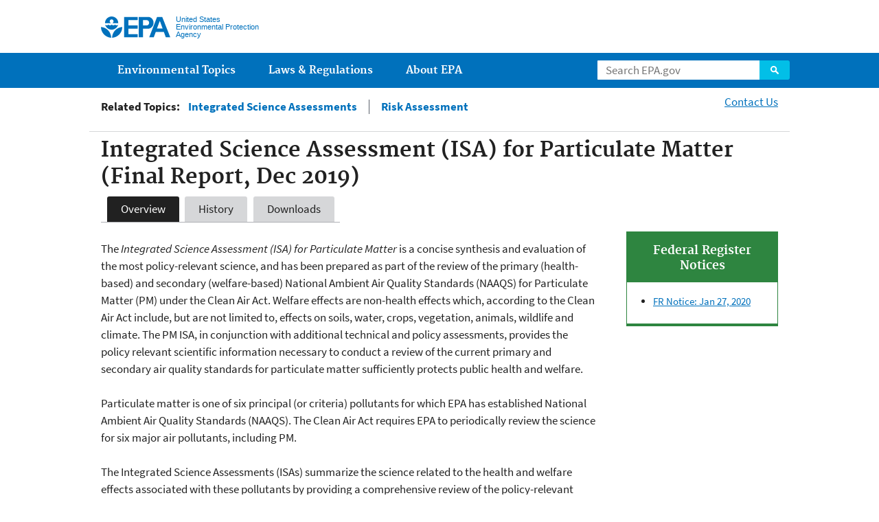

--- FILE ---
content_type: text/html;charset=UTF-8
request_url: https://cfpub.epa.gov/ncea/isa/recordisplay.cfm?deid=347534
body_size: 26672
content:


<!DOCTYPE html>
<!--[if IEMobile 7]><html class="iem7 no-js" lang="en" dir="ltr"><![endif]-->
<!--[if lt IE 7]><html class="lt-ie9 lt-ie8 lt-ie7 no-js" lang="en" dir="ltr"><![endif]-->
<!--[if (IE 7)&(!IEMobile)]><html class="lt-ie9 lt-ie8 no-js" lang="en" dir="ltr"><![endif]-->
<!--[if IE 8]><html class="lt-ie9 no-js" lang="en" dir="ltr"><![endif]-->
<!--[if (gt IE 8)|(gt IEMobile 7)]><!--> <html class="no-js not-oldie" lang="en" dir="ltr"> <!--<![endif]-->
<head profile="http://www.w3.org/1999/xhtml/vocab">
  <meta charset="utf-8" />
  
  <meta http-equiv="X-UA-Compatible" content="IE=edge" />
  <meta name="HandheldFriendly" content="true" />
  <link rel="shortcut icon" href="https://www.epa.gov/sites/all/themes/epa/favicon.ico" type="image/vnd.microsoft.icon" />
  <meta name="MobileOptimized" content="width" />
  <meta http-equiv="cleartype" content="on" />
  <meta http-equiv="ImageToolbar" content="false" />
  <meta name="viewport" content="width=device-width" />
<!--googleon: all-->
  <!-- <meta name="DC.description" content="" /> -->
  
	<meta name="dc.description" content="The &lt;em&gt;Integrated Science Assessment (ISA) for Particulate Matter&lt;/em&gt; is a concise synthesis and e"  />
	
	
  <!-- <meta name="DC.title" content="" /> -->
  <meta name="DC.title" content="Integrated Science Assessment (ISA) for Particulate Matter (Final Report, Dec 2019)" />
  
    
	<title>Integrated Science Assessment (ISA) for Particulate Matter (Final Report, Dec 2019) | ISA: Integrated Science Assessments | Environmental Assessment | US EPA</title>
	
<!--googleoff: snippet-->
  <!-- <meta name="keywords" content="" /> -->
  
	<meta name="keywords" content="Particulate matter; integrated science assessment; Health; Air Pollution; Risk Assessment, ISA; PM, Air Quality" />
  
  <link rel="shortlink" href="" />
  <link rel="canonical" href="" />
  <!-- <meta name="DC.creator" content="" /> -->
  <meta name="DC.creator" content="US EPA NATIONAL CENTER FOR ENVIRONMENTAL ASSESSMENT, RESEARCH TRIANGLE PARK NC, IMMEDIATE OFFICE" />
  
	<meta name="DC.creator" content="Jason Sacks" />
	
  <!-- <meta name="DC.language" content="en" /> -->
  <meta name="DC.language" content="en" />
  <!-- <meta name="DC.Subject.epachannel" content="" /> -->
  <meta name="DC.Subject.epachannel" content="Science &amp; Technology" />
  <!-- <meta name="DC.type" content="" /> -->
  <meta name="DC.type" content="Reports &amp; Assessments" />
  <!-- <meta name="DC.date.created" content="" /> -->
  <meta name="DC.date.created" content="2019-11-20" />
  <!-- <meta name="DC.date.modified" content="" /> -->
  <meta name="DC.date.modified" content="2020-10-20" />
<!--googleoff: all-->
  <link type="text/css" rel="stylesheet" href="https://cfpub.epa.gov/ncea/styles/jquery.dataTables.min.css" media="all" />
  <link type="text/css" rel="stylesheet" href="https://cfpub.epa.gov/ncea/styles/responsive.dataTables.min.css" media="all" />
  <link rel="stylesheet" type="text/css" href="https://cfpub.epa.gov/ncea/styles/ncea-styles-so.css" />
  <link rel="stylesheet" type="text/css" href="https://cfpub.epa.gov/ncea/styles/ncea_styles_date.css" />
  
  <link type="text/css" rel="stylesheet" href="https://www.epa.gov/misc/ui/jquery.ui.autocomplete.css" media="all" />
  <link type="text/css" rel="stylesheet" href="https://www.epa.gov/sites/all/themes/epa/css/lib/jquery.ui.theme.css" media="all" />
  <link type="text/css" rel="stylesheet" href="https://www.epa.gov/sites/all/libraries/template2/s.css" media="all" />
  <link type="text/css" rel="stylesheet" href="https://www.epa.gov/sites/all/themes/epa/css/lib/colorbox.css" media="all" />
  
  <!--[if lt IE 9]><link type="text/css" rel="stylesheet" href="https://www.epa.gov/sites/all/themes/epa/css/ie.css" media="all" /><![endif]-->

  <link rel="alternate" type="application/atom+xml" title="EPA.gov All Press Releases" href="https://www.epa.gov/newsreleases/search/rss" />
  <link rel="alternate" type="application/atom+xml" title="EPA.gov Headquarters Press Releases" href="https://www.epa.gov/newsreleases/search/rss/field_press_office/headquarters" />
  <link rel="alternate" type="application/atom+xml" title="Greenversations, EPA's Blog" href="https://blog.epa.gov/blog/feed/" />
  <!--[if lt IE 9]><script src="https://www.epa.gov/sites/all/themes/epa/js/html5.js"></script><![endif]-->
<style type="text/css" media="print">
.accordion.js div.pane {
display:block !important;
}
</style>
  <!-- Google Tag Manager -->
  <script>(function(w,d,s,l,i){w[l]=w[l]||[];w[l].push({"gtm.start":new Date().getTime(),event:"gtm.js"});var f=d.getElementsByTagName(s)[0],j=d.createElement(s),dl=l!="dataLayer"?"&l="+l:"";j.async=true;j.src="//www.googletagmanager.com/gtm.js?id="+i+dl;f.parentNode.insertBefore(j,f);})(window,document,"script","dataLayer","GTM-L8ZB");</script>
  <!-- End Google Tag Manager -->  
</head>
<!-- NOTE, figure out body classes! -->
<body class="node-type-page resource-directory" >
  <!-- Google Tag Manager -->
  <noscript><iframe src="//www.googletagmanager.com/ns.html?id=GTM-L8ZB" height="0" width="0" style="display:none;visibility:hidden"></iframe></noscript>
  <!-- End Google Tag Manager -->  
  <div class="skip-links"><a href="#main-content" class="skip-link element-invisible element-focusable">Jump to main content</a></div>
  <header class="masthead clearfix" role="banner">
    <img class="site-logo" src="https://www.epa.gov/sites/all/themes/epa/logo.png" alt="" />
    <hgroup class="site-name-and-slogan">
      <h1 class="site-name"><a href="https://www.epa.gov/" title="Go to the home page" rel="home"><span>US EPA</span></a></h1>
      <div class="site-slogan">United States Environmental Protection Agency</div>
    </hgroup>
    <form class="epa-search" method="get" action="https://search.epa.gov/epasearch/epasearch">
      <label class="element-hidden" for="search-box">Search</label>
      <input class="form-text" placeholder="Search EPA.gov" name="querytext" id="search-box" value=""/>
      <button class="epa-search-button" id="search-button" type="submit" title="Search">Search</button>
      <input type="hidden" name="areaname" value="" />
      <input type="hidden" name="areacontacts" value="" />
      <input type="hidden" name="areasearchurl" value="" />
      <input type="hidden" name="typeofsearch" value="epa" />
      <input type="hidden" name="result_template" value="2col.ftl" />
  </form>
  </header>
  <section id="main-content" class="main-content clearfix" role="main">
    <div class="region-preface clearfix">
      <div id="block-views-hublinks-block" class="block block-views">
	   <div class="view view-hublinks view-id-hublinks view-display-id-block">              
		<span class="related-info"><strong>Related Topics:</strong> </span>
		<ul class="menu pipeline">
  			
			<li class="menu-item">  
          		<a href="https://www.epa.gov/isa">Integrated Science Assessments</a>
			</li>
			
			<li class="menu-item">  
          		<a href="https://www.epa.gov/risk">Risk Assessment</a>
			</li>
			
		</ul>
	   </div>
	  </div>
	  <div id="block-pane-epa-web-area-connect" class="block block-pane contextual-links-region">
        <ul class="menu utility-menu">
          <li class="menu-item">
		     <!-- <a href="{CONTACT URL}" class="menu-link contact-us">Contact Us</a> -->
			 <a href="https://ecomments.epa.gov/isa/" class="menu-link contact-us">Contact Us</a>
			 
		  </li>
        </ul>
      </div>
    </div>
    <div class="main-column clearfix">
<!--googleon: all-->
     <!--  <h1 class="page-title">{PAGE TITLE}</h1> -->
	 <h2 class="page-title">
	   Integrated Science Assessment (ISA) for Particulate Matter (Final Report, Dec 2019) 
	 </h2>
      
	  <div class="panel-pane pane-node-content" >
        <div class="pane-content">
          
		  <div class="node node-page clearfix view-mode-full">
		  

<!-- BEGIN CONTENT AREA -->
	
  <div class="row cols-4">
  <div class="col size-3of4">
  <!-- Documents and other work products -->
	   <div id="tabs">
   	<ul class="tabs" id="tabsnav">
	  <li><a class="menu-internal" href="#tab-1">Overview</a></li>
	  <li><a class="menu-internal" href="#tab-2">History</a></li><li><a class="menu-internal" href="#tab-3">Downloads</a></li>
	</ul>
	<div id="tab-1">
		 <!-- /qryArchive.recordcount gt 0 -->
	      <!-- /qryRecs.notice is not "" and qryArchive.recordcount eq 0 -->
		<div class="pane-content">
		
		<div class="RecContent">The <em>Integrated Science Assessment (ISA) for Particulate Matter</em> is a concise synthesis and evaluation of the most policy-relevant science, and has been prepared as part of the review of the primary (health-based) and secondary (welfare-based) National Ambient Air Quality Standards (NAAQS) for Particulate Matter (PM) under the Clean Air Act.  Welfare effects are non-health effects which, according to the Clean Air Act include, but are not limited to, effects on soils, water, crops, vegetation, animals, wildlife and climate.  The PM ISA, in conjunction with additional technical and policy assessments, provides the policy relevant scientific information necessary to conduct a review of the current primary and secondary air quality standards for particulate matter sufficiently protects public health and welfare. 
		  <br/><br/>
	      Particulate matter is one of six principal (or criteria) pollutants for which EPA has established National Ambient Air Quality Standards (NAAQS). The Clean Air Act requires EPA to periodically review the science for six major air pollutants, including PM. 
<br><br>
The Integrated Science Assessments (ISAs) summarize the science related to the health and welfare effects associated with these pollutants by providing a comprehensive review of the policy-relevant scientific literature published since the last NAAQS review. The ISA is a critical part of the scientific basis for updating the NAAQS.



		</div>
		</div> <!-- /pane-content abstract -->
		
		<br/>
		<div class="pane-content">
		<h3>Impact/Purpose</h3>
		<div class="RecContent">
			The PM ISA ERD reflects a systematic evaluation of the peer-reviewed literature published since the completion of the 2009 PM ISA that builds off the scientific conclusions presented in previous assessments of the health and welfare effects evidence for PM. This ISA is the initial draft of the current state of the science on the health and welfare effects of PM that will ultimately result in the final PM ISA that will serve as the scientific foundation of the ongoing review of the PM NAAQS, which was last completed in 2012.
		</div>
		</div>
		
		<br/>
		<div class="pane-content">
		  <h3>Citation</h3>
		  <div class="RecContent"> U.S. EPA.  Integrated Science Assessment (ISA) for Particulate Matter (Final Report, Dec 2019).  U.S. Environmental Protection Agency, Washington, DC, EPA/600/R-19/188, 2019.</div>
		</div> <!-- /pane-content -->
		 <!-- /chkCitation.recordcount is not 0 -->
 	    </div>  <!-- /tab-1 -->
	
	<div id="tab-2">
		
		<div class="pane-content">
		<h3>History/Chronology</h3>
		
		<table id="keyValMS" class="display" cellpadding="2" cellspacing="2">
		<thead>
		<tr>
		<th style="text-align:center;">Date</th>
		<th style="text-align:center;">Description</th>
		</tr>
		</thead>
		<tbody>
		
		  <tr><td width="10%" valign="top" align="right" nowrap><span style="display:none;">01-</span>Oct 2018</td><td>EPA released an external review draft for public review and comment. The draft document will be discussed at a CASAC meeting in December 2018.</td></tr>
		  
		  <tr><td width="10%" valign="top" align="right" nowrap><span style="display:none;">02-</span>Nov 2018</td><td>EPA announced that the peer review meeting for the review of the PM ISA in December 2018. [<a href="https://www.federalregister.gov/documents/2018/11/06/2018-24266/notification-of-a-public-meeting-of-the-chartered-clean-air-scientific-advisory-committee-casac">Federal Register Notice Nov 6, 2018</a>]</td></tr>
		  
		  <tr><td width="10%" valign="top" align="right" nowrap><span style="display:none;">04-</span>Mar 2019</td><td>On March 7, 2019, EPA's Science Advisory Board (SAB) released the <em>03-07-19 Draft CASAC Review of the EPA’s Integrated Science Assessment for Particulate Matter (External Review Draft – October 2018)</em>.</td></tr>
		  
		  <tr><td width="10%" valign="top" align="right" nowrap><span style="display:none;">06-</span>Dec 2019</td><td>EPA updated the report based on comments on the draft and prepped the final report for release.  [<a href="https://www.federalregister.gov/documents/2020/01/27/2020-01223/integrated-science-assessment-for-particulate-matter">Federal Register Notice Jan 27, 2020</a>]</td></tr>
		  
		  <tr><td width="10%" valign="top" align="right" nowrap><span style="display:none;">07-</span>Jan 2020</td><td>EPA released the final report and announced this in the Federal Register.</td></tr>
		  
		  <tr><td width="10%" valign="top" align="right" nowrap><span style="display:none;">08-</span>Sep 2021</td><td>EPA re-posted the final assessment with an errata sheet of updates.</td></tr>
		  
		</tbody>
		</table><br/>  <!-- /RecDisplayTable -->
		</div>  <!-- /pane-content -->
		
   </div>  <!-- /tab-2 -->
    <!-- /qryChronology.recordcount is not 0 or qryRecs.comments is not "" -->
   <div id="tab-3">
   
			  <div class="pane-content">
			  
			  <p>This document has been reviewed in accordance with U.S. Environmental Protection Agency policy and approved for publication.  Mention of trade names
			  or commercial products does not constitute endorsement or recommendation for use.</p>
			  
	  			<ul>
				
				
				<li>
				  <ins datetime="2019-12-31"><a href="https://ordspub.epa.gov/ords/eims/eimscomm.getfile?p_download_id=539935">Integrated Science Assessment (ISA) for Particulate Matter (Dec 2019) (PDF)</a></ins>
					 
					   &nbsp;(1967&nbsp;pp, 36&nbsp;MB, 
					   <a href="https://epa.gov/epahome/pdf.html">about PDF</a>)
					 
				</li>  
				
				
				<li>
				  <ins datetime="2021-09-20"><a href="https://ordspub.epa.gov/ords/eims/eimscomm.getfile?p_download_id=543326">Errata Sheet (PDF)</a></ins>
					 
					   &nbsp;(1&nbsp;pp, 99&nbsp;KB, 
					   <a href="https://epa.gov/epahome/pdf.html">about PDF</a>)
					 
				</li>  
				
	  			</ul>
			  </div>  <!-- /pane-content -->
			   <!-- DOI is not "" -->
		
		
					<br/>
					<div class="pane-content">
					<h3>Related Link(s)</h3>
					
					<ul>
					
	  			<li>
				<a href="recordisplay.cfm?deid=310244">Preamble To The Integrated Science Assessments (ISA)</a>
				</li>
	  			
	  			<li>
				<a href="recordisplay.cfm?deid=340671">Integrated Science Assessment (ISA) For Oxides of Nitrogen, Oxides of Sulfur and Particulate Matter Ecological Criteria (Second External Review Draft, Jun 2018)</a>
				</li>
	  			
	  			<li>
				<a href="recordisplay.cfm?deid=341593">Integrated Science Assessment (ISA) for Particulate Matter (First External Review Draft, Oct 2018)</a>
				</li>
	  			
				  </ul>
			  </div>
			  
			    <!-- /chkRelink.recordcount GT 0 or RelEntryFlag IS "Y" -->
			  
			  
					<div class="pane-content">
					<h3>HERO Project</h3>
					
					<ul>
					
					   <li>
					   <ins datetime=""><a href="https://hero.epa.gov/hero/index.cfm/project/page/project_id/2498" target="_top">HERO: Primary Literature Search References Sorted By Author</a></ins>
					  
						</li>
						
				  
				  </ul>
			  </div>
			    <!-- /chkRelink.recordcount GT 0 -->			  

			  
			  
			  
			  
   </div>  <!-- /tab-3 -->
    <!-- /qryCalendar.recordcount is not 0 or qryFRNotice_rem.recordcount is not 0 or chkDocketLink.recordcount is not 0 -->
   </div>  <!-- /tabs -->

</div> <!-- /col size-3of4 -->
<div class="col size-1of4" style="padding-top:51px;">
   
	  <div class="box multi related-info">
	    <h3 class="pane-title">Federal Register Notices</h3>
		<div class="pane-content clear-both" style="min-height: 45px; height:auto !important;">
			<ul>
			
			
					   
			  		   
				 	   
					   <li>
					   
				  
				      <a href="https://www.federalregister.gov/documents/2020/01/27/2020-01223/integrated-science-assessment-for-particulate-matter">FR Notice: Jan 27, 2020</a>
					  
					   </li>
					   
					   
					   
						
					</ul>
		</div>  <!-- /pane-content FR Notice -->
	  </div>  <!-- /box multi FR Notice -->
	   <!-- /qryRecs.recordcount is not 0 -->
</div> <!-- /col size-1of4 -->
</div>  <!-- /row cols-4 -->

<!-- /END CONTENT AREA -->
<div class="clear"></div>
		  </div>  <!-- /node node-page clearfix view-mode-full -->
        </div>  <!-- /pane-content -->
      </div>  <!-- /panel-pane pand-node-content -->
      <div id="block-epa-og-footer" class="block block-epa-og">
        
      </div>
<!--googleoff: all-->
    </div> <!-- /main-column clearfix -->
  </section>  <!-- /main-content -->
  <nav class="nav simple-nav simple-main-nav" role="navigation">
   <div class="nav__inner">
    <h2 class="element-invisible">Main menu</h2>
    <ul class="menu" role="menu">
      <li class="menu-item" id="menu-learn" role="presentation"><a href="https://www.epa.gov/environmental-topics" title="Learn about EPA's topics to help protect the environment in your home, workplace, and community and EPA&#039;s research mission is to conduct leading-edge researcdh and foster sound use of science and technology." class="menu-link" role="menuitem">Environmental Topics</a></li>
      
      <li class="menu-item" id="menu-lawsregs" role="presentation"><a href="https://www.epa.gov/laws-regulations" title="Laws written by Congress provide the authority for EPA to write regulations. Regulations explain the technical, operational, and legal details necessary to implement laws." class="menu-link" role="menuitem">Laws &amp; Regulations</a></li>
      <li class="menu-item" id="menu-about" role="presentation"><a href="https://www.epa.gov/aboutepa" title="Learn more about: our mission and what we do, how we are organized, and our history." class="menu-link" role="menuitem">About EPA</a></li>
    </ul>
   </div>
  </nav>
  
  <footer class="main-footer clearfix" role="contentinfo">
   <div class="main-footer__inner">
    <div class="region-footer">
      <div class="block block-pane block-pane-epa-global-footer">
        <div class="row cols-3">
          <div class="col size-1of3">
            <div class="col__title">Discover.</div>
			<ul class="menu">
              
              <li><a href="https://www.epa.gov/accessibility">Accessibility</a></li>
			  <li><a href="https://www.epa.gov/aboutepa/administrator-gina-mccarthy">EPA Administrator</a></li>
			  <li><a href="https://www.epa.gov/planandbudget">Budget &amp; Performance</a></li>
			  <li><a href="https://www.epa.gov/contracts">Contracting</a></li>
			  <li><a href="https://www.epa.gov/grants-and-other-funding-opportunities">Grants</a></li>
			  <li><a href="https://www.epa.gov/ocr/whistleblower-protections-epa-and-how-they-relate-non-disclosure-agreements-signed-epa-employees">No FEAR Act Data</a></li>
			  <li><a href="https://www.epa.gov/home/privacy-and-security-notice">Privacy and Security Notice</a></li>
            </ul>
           
          </div> <!-- /col size-1of3 -->
          <div class="col size-1of3">
		    <div class="col__title">Connect.</div>
			<ul class="menu">
			  <li><a href="https://www.data.gov/">Data.gov</a></li>
			  <li><a href="https://www.epa.gov/office-inspector-general/about-epas-office-inspector-general">Inspector General</a></li>
			  <li><a href="https://www.epa.gov/careers">Jobs</a></li>
			  <li><a href="https://www.epa.gov/newsroom">Newsroom</a></li>
			  <li><a href="https://www.whitehouse.gov/open">Open Government</a></li>
			  <li><a href="https://www.regulations.gov">Regulations.gov</a></li>
			  <li><a href="https://www.epa.gov/newsroom/email-subscriptions">Subscribe</a></li>
			  <li><a href="https://www.usa.gov">USA.gov</a></li>
			  <li><a href="https://www.whitehouse.gov">White House</a></li>
			</ul> <!-- /menu -->
		  </div> <!-- /col size-1of3 -->
		  <div class="col size-1of3">
		    <div class="col__title">Ask.</div>
            <ul class="menu">
              <li><a href="https://www.epa.gov/home/forms/contact-us">Contact Us</a></li>
			  <li><a href="https://www.epa.gov/home/epa-hotlines">Hotlines</a></li>
			  <li><a href="https://www.epa.gov/foia">FOIA Requests</a></li>
			  <li><a href="https://www.epa.gov/home/frequent-questions-specific-epa-programstopics">Frequent Questions</a></li>
            </ul>
            <div class="col__title">Follow.</div>
            <ul class="social-menu">
              <li><a class="menu-link social-facebook" href="https://www.facebook.com/EPA">Facebook</a></li>
			  <li><a class="menu-link social-twitter" href="https://twitter.com/epa">Twitter</a></li>
              <li><a class="menu-link social-youtube" href="http://www.youtube.com/user/USEPAgov">YouTube</a></li>
              <li><a class="menu-link social-flickr" href="http://www.flickr.com/photos/usepagov">Flickr</a></li>
              <li><a class="menu-link social-instagram" href="http://instagram.com/epagov">Instagram</a></li>
            </ul>
			<p class="last-updated"><!-- {LAST UPDATED DATE} -->
	   
		
		
		Last Updated on October 20, 2020<br /></p>
          </div>  <!-- /col size-1of3 -->
        </div>  <!-- row cols-3 -->
      </div>  <!-- /block block-pane block-pane-epa-global-footer -->
    </div>  <!-- /region-footer -->
   </div> <!-- /main-footer__inner -->
  </footer>
  <script src="https://www.epa.gov/sites/all/libraries/template2/jquery.js"></script>
  <script src="https://www.epa.gov/sites/all/libraries/template2/js.js"></script>
  
  
  <!--[if lt IE 9]><script src="http://www2.epa.gov/sites/all/themes/epa/js/ie.js"></script><![endif]-->
  <!-- REMOVE if not using -->
  <!-- {LOCAL JAVASCRIPT} -->
  
<script type="text/javascript">
var acEx = "<div class='accordionExpand'><img src='https://cfpub.epa.gov/ncea/images/arrow-down-1.png' /><a href='javascript: accordionExpand();'>Expand Accordion</a>";
var acCo = "<div class='accordionCollapse'><img src='https://cfpub.epa.gov/ncea/images/arrow-up-1.png' /><a href='javascript: accordionCollapse();'>Collapse Accordion</a>";


function aClick() {
	$(".accordion").find(".pane").css("display","none");
	$(".accordion").find("h3.current").next(".pane").css("display","block");
	$(".accordionExpand").show();
	$(".accordionCollapse").hide();
	$(".accordion h3").unbind('click', aClick)
}

function accordionExpand() {
	$(".accordion").find(".pane").css("display","block");
	$(".accordion h3").bind("click", aClick);
	$(".accordionExpand").before(acCo);
	$(".accordionExpand").hide();
	
}

function accordionCollapse() {
	$(".accordion").find(".pane").css("display","none");
	$(".accordion").find("h3.current").next(".pane").css("display","block");
	$(".accordionExpand").show();
	$(".accordionCollapse").hide();
}


function toc(index) {
	$(".accordion").tabs().click(index).getIndex();
}
//var download_toc = $('.accordion div.pane').index( $('div#download_pane') );
//Start Bug Fix from BFulton
/*$('.download_btn').click(function(){
	$('.pane').slideUp();
	$('h3.current').removeClass('current');
	$('#Download').addClass('current');
	$('#download_pane').slideDown();
});*/
//End Bug Fix from BFulton



/*$(function(){

	// Accordion Panel
	//var api = $(".accordion").addClass("js").tabs(".accordion div.pane", {tabs: 'h3', effect: 'slide'});
	//Start Bug Fix from BFulton
	$('.accordion div.pane').hide();
	$('.accordion h3').removeClass('current');
	$('.accordion h3:first').addClass('current');
	$('.accordion div.pane:first').slideDown();
	$('.accordion h3').click(function() {
		$('.accordion h3').removeClass('current');
		$(this).addClass('current');
		
		$('.accordion div.pane').slideUp();
		$(this).next().slideToggle();
		return false;
	}).next().hide();

	//End Bug Fix from BFulton
	
	
	var numPane =  $('.accordion div.pane').size();
	if ( numPane > 0 ) {
		$('.accordion').before(acEx);
	}

	$("div.boxDropInfo").hide();
	$("img.boxDropImg").click(function() {
		if ($(this).next(".boxDropInfo").is(":hidden")) {
			$(this).next(".boxDropInfo").slideDown();
		} else {
			$(this).next(".boxDropInfo").slideUp();
		}
	});
	

});*/
</script>

<script src="https://cfpub.epa.gov/ncea/js/jQuery/jquery-1.8.2.min.js"></script>
<script>
 $(document).ready(function() {
  $('#tabs > div').hide(); // hide all child divs
  $('#tabs > div:first').show(); // show first child dive
  $('#tabsnav > li:first').addClass('active');

  $('.menu-internal').click(function(){
   $('#tabsnav > li').removeClass('active');
   var currentTab = jQuery(this).attr('href');
   $('#tabsnav li a[href="'+currentTab+'"]').parent().addClass('active');
   $('#tabs > div').hide();
   $(currentTab).show();
   return false;
  });
  // Create a bookmarkable tab link
  hash = window.location.hash;
  elements = $('a[href="'+hash+'"]'); // look for tabs that match the hash
  if (elements.length === 0) { // if there aren't any, then
   $("ul.tabs li:first").addClass("active").show(); // show the first tab
  } else { elements.click(); } // else, open the tab in the hash

// make timeline redraw when tab is initially clicked on
  $('.menu-internal').click(function(){
    $(window).trigger('resize');
    });
});
</script> 


<script src="https://cfpub.epa.gov/ncea/js/jquery.dataTables.min.js"></script>
<script src="https://cfpub.epa.gov/ncea/js/dataTables.responsive.min.js"></script>
<script>
$(document).ready(function() {
    $('#keyValMS').DataTable( {
        paging: false,
    	searching: false,
		info: false,
		responsive: false,
		ordering: true,
		order: [[0,"desc"]],
		columnDefs: [{"targets":1,"orderable":false}]
    } );
} );
</script>

<script src="https://www.epa.gov/sites/all/libraries/colorbox/colorbox/jquery.colorbox-min.js"></script>
<script>
 jQuery(document).ready(function() {
  // Hide the inline content
  jQuery("#hidden-content").css({'display':'none'});
// Open inlined content in "box"
  jQuery(".colorbox-inline").colorbox({inline:true,width:"50%"});
 });
</script>

</body>
</html>


--- FILE ---
content_type: text/css
request_url: https://cfpub.epa.gov/ncea/styles/ncea-styles-so.css
body_size: 8872
content:
/* jQuery Banner styles */
#jqBanner {
	width: 700px;
	height: 150px;
	overflow: hidden;
	background: url(../images/banner/cork.jpg) top left no-repeat;
	margin: 0 0 1em 0;
	position: relative;

}
	#s1 { position: relative; z-index: 1; width: 700px; height: 150px; }
	#s1 div { height: 150px; width: 700px; }
	#s1 div .rightBox {
		/*float: right;*/
		position: absolute;
		width: 363px;
		height: 148px;
		top: 0px;
		right: -365px;
		background: #aaaaaa url(../images/banner/rightbox-bg.gif) top left repeat-x;
		border: 1px #9a433a solid;
		color: #000; }
		#s1 div .rightBox p {
			margin: 0.5em;
			padding: 0 0.5em 0.5em 0; }
			#s1 div .rightBox p.moreInfo { text-align: right; padding: 0 0.5em 0 0; }
			#s1 div .rightBox p.moreInfo a { color: #000; text-decoration: underline; }
		#s1 div .rightBox h5 {
			font-size: 1.3em;
			font-weight: bold;
			margin: 0.5em;
			padding: 0 0.5em 0 0; }
			
#jqBanner .nav { position: absolute; z-index: 100; bottom: 10px; right: 0px; margin: 6px 10px 0; }

#jqBanner .nav #next, #jqBanner .nav #prev { position: relative; top: 7px; cursor: pointer; }
#jqBanner #nav a, #jqBanner #s7 strong {  
	width: 8px; 
	height: 12px; 
	margin: 0 5px; 
	padding: 3px 5px; 
	background: #2b5a70 url(../images/banner/button-bg.gif) top left repeat-x; 
	border: 1px solid #4289aa;
	text-decoration: none; 
	font-weight: bold;
	color: #ccc;
	overflow: hidden; }
	#jqBanner #nav #pauseButton {
		display: inline; }
	#jqBanner #nav a:hover, #jqBanner #nav a:active { 
		background: #aaa url(none) top left no-repeat; 
		color: #333;
		text-decoration: none; }
	#jqBanner #nav a.activeSlide { 
		color: #000; }
	#jqBanner #nav a:focus {
		color: #333; }
	#jqBanner #nav a:visited {
		background: #2b5a70 url(../images/banner/button-bg.gif) top left repeat-x;
		color: #fff; }
/* END jQuery Banner styles */


table.docs td {
	border: 1px dashed #ccc;
	padding: 5px; }
	
/*.TDNoticeTitle {
	color: #c33;
	font-size: 1.1em;
	font-weight: bold;
	font-family: Verdana;
	margin-left: 5px;
	margin-bottom:-5px; }
	
.TDNotice {
	color: #c33;
	font-size: 0.9em;
	font-family: Verdana;
	margin-left: 20px; }*/
	

.TDNoticeTitle {
	width: 700px; color: #fff; font-weight: bold; margin: 0.5em 0 0px 0; padding: 0 0 0 5px;
	background: url(../images/td-header2.jpg) top left no-repeat; border-bottom:#990033 solid 1px;  }
.TDNotice { width: 700px; color: #990033; font-weight: normal; margin: 0 0 1em 0; padding: 5px;
	background: url(../images/td-footer2.jpg) bottom left no-repeat; }


.reportButtons {
	width: 660px;
	margin: 0 auto; }
#reportMain { 
	border-left: #3f5966 solid 1px;
	border-bottom: #3f5966 solid 1px;
	border-right: #5e879d solid 1px;
	margin-bottom: 2em;
	padding-bottom: 1em;
	background-color:#D5E2EA;
	background-image:url(../images/bgd_accordion.jpg); }	
#reportMain h3 {
		background: #608A9F url(../images/header-bg-1.jpg) no-repeat scroll left top;
		font-size: 1.2em;
		height: 17px;
		margin: 0;
		padding: 5px 0 2px 5px;
		color: #fff; }
#reportMain p { padding: 10px 5px; }
	
#reportMain li{margin-left: 1.5em;}
	
#content .RecContent li {margin-left:1.5em;}
#content .RecContent ol, #content .RecContent ul {margin-top:0.5em;}

#content .RecDisplayTable { margin-left: 20px; }
#content .RecDisplayCell {padding: 0.2em;}



#content .accordion h3 {
	background: url(../images/accordion-bg-1.png) right top no-repeat;
	border-bottom: none;
	font-size: 1.2em;
	height: 21px;
	padding: 5px 15px 0 15px;
	margin: 0 !important; }
#content .accordion h3.current {
	background: url(../images/accordion-bg-2.png) right top no-repeat; }
#content .accordion h3 a {
	color: #fff; text-decoration: none; }

	#content .accordion h3 a:active, #content .accordion h3 a:visited, #content .accordion h3 a:hover { text-decoration: none; color: #fff; }
.pane {
	margin: 1em 0 1em 1em; }
	
	.accordionExpand, .accordionCollapse { font-size: 0.8em; text-align: right; }
	.accordionExpand img, .accordionCollapse img { vertical-align: middle; }
.pane ol li{margin-bottom:10px;}
.pane ol ol li{margin-left:15px; margin-top:10px;}

.pane table {
	border: 0px #999 solid; }
.pane table th {
		font-size: 1.2em; font-weight: bold; background: #768389; color: #fff; text-align: center;
		padding: 5px 0; }
.pane table td {
		padding: 0.5em; border-bottom: 0px solid #999; border-right: 0px solid #ccc; }
		

.download_btn { float: left; text-align: left; margin: 0 0.5em 0.5em; } 
.fedreg_btn { float: left; height: 30px; width: 200px; margin: 0 0.5em 0.5em; font-size: 0.8em; text-align: center; }
.contact_btn { float: left; height: 30px; width: 200px; margin: 0 0.5em 0.5em; font-size: 0.8em; }
		
.boxDropImg {cursor: pointer; }
.boxDropInfo {
	text-align: center; margin: 0; padding: 0;
	background: #ddd; border: 1px solid #999; position: relative; z-index: 999;  }
.boxDropInfo ul {
	 margin: 0.5em 0 0.5em 10px !important; padding: 0.5em 0 0.5em 10px !important; text-align: left;  }
.boxDropInfo li {
	margin: 0; padding: 0; line-height: 1.1em; }


	
#content .recContent { clear: both; margin: 0 0 1em 0; padding: 0.5em 0 1em 0.5em; }

#content .accordion h3 {
	background: url(../images/accordion-bg-1.png) right top no-repeat;
	border-bottom: none;
	font-size: 1.2em;
	height: 21px;
	padding: 5px 15px 0 15px;
	margin: 0 !important; }
#content .accordion h3.current {
	background: url(../images/accordion-bg-2.png) right top no-repeat; }
#content .accordion h3 a {
	color: #fff; text-decoration: none; }

	
	.accordionPrint, .accordionRestore { width: 525px; font-size: 0.8em; text-align: right; }
	.accordionPrint img, .accordionRestore img { vertical-align: middle; }

.loader {
	width: 100%;
	display: block;
	margin: 0 auto;
	height: 16px;
	padding-top: 20px;
	text-align: center; }
	.loader img {
		width: 16px;
		display: block;
		margin: 0 auto; }





	.panelNCEAhome {
		background: #fff none top left repeat;
		border: 1px solid #DDDDDD;
		margin: 0 0 10px 0;
		min-height: 120px;
		padding: 0; }
		.panelNCEAhome h3 {
			color: #fff;
			background: #5a98b5 url(../images/header-bg-1.gif) top left repeat-x;
			height: 18px;
			padding: 7px 0px 0px 5px;
			margin: 0;
			font-size: 1.1em; }
		.panelNCEAhome div {
			font-size: 1em;
			padding: 0.25em 0 1.5em 0.5em; }

#content div.nceaBulletList ul { margin-bottom: 0.5em !important; }


#content .pane div table tbody tr td p {
	margin: 0 0 0.5em 0 !important;}
	

#content .pubNav { list-style: none; float: none; margin: 0; }
#content .pubNav li {
	list-style: none;
	float: left; 
	padding-right: 10px;
	font-weight: bold; }
	.pubNav li a {
		font-weight: normal; }
#content #nceaSearchForm {
	float: right; }

h4 {
	font-size: 1.5em; 
	margin: 1.5em 0 0.5em 0; }
	
.accordion {
	width: auto;
}
	
.RecContent {
	clear: left;
	margin: 0.5em 0 0.25em 0;
	padding: 0 0.5em 0 0; }
	
.RecContent li {margin-left:1.5em;}
.RecContent ol, #content .RecContent ul {margin-top:0.5em;}

.RecDisplayTable { margin-left: 20px; }
.RecDisplayCell {padding: 0.2em;}
	
.RecContent2 { }
.RecReturn {
	float: right;
	text-align: right;
	margin: -1em 0 0.5em 0; }
	
#content .RecContentTitle2 {
	font-size: 1.5em;
	margin: 1.5em 0 0.5em 0;
	font-weight: bold; }


#content .RecContentTitle2 a { color: #000; text-decoration: none; }
#content .RecContentTitle2 a:active { color: #000; text-decoration: none; }
#content .RecContentTitle2 a:visited { color: #000; text-decoration: none; }
#content .RecContentTitle2 a:hover { color: #000; text-decoration: none; }

#reportMain_rd { 
	border-left: #3f5966 solid 1px;
	border-bottom: #3f5966 solid 1px;
	border-right: #5e879d solid 1px;
	margin-bottom: 2em;
	padding-bottom: 1em;
	background-color:#D5E2EA;
	background-image:url(../images/bgd_accordion.jpg);
	width: 700px; }	
#reportMain_rd h3 {
		background: #608A9F url(../images/header-bg-2.jpg) no-repeat scroll left top;
		font-size: 1.2em;
		height: 30px;
		margin: 0;
		padding: 5px 0 2px 5px;
		color: #fff; }
#reportMain_rd p { padding: 10px 5px; }
	
#reportMain_rd li{margin-left: 1.5em;}

.pane_rd {
	margin: 1em 0 1em 1em; }
.pane_rd ol li{margin-bottom:10px;}
.pane_rd ol ol li{margin-left:15px; margin-top:10px;}

.pane_rd table {
	border: 0px #999 solid; }
.pane_rd table th {
		font-size: 1.2em; font-weight: bold; background: #768389; color: #fff; text-align: center;
		padding: 5px 0; }
.pane_rd table td {
		padding: 0.5em; border-bottom: 0px solid #999; border-right: 0px solid #ccc; }
		
.archiveWatermark { background-image:url(../images/archive.png);
					background-repeat: no-repeat;
					background-position: 10% 0%; 
					min-height:130px;
					width: 100%;}



--- FILE ---
content_type: text/css
request_url: https://cfpub.epa.gov/ncea/styles/ncea_styles_date.css
body_size: 677
content:
p#date { display: none; }

 
#reportMain_Archive { 
	border-left: #3f5966 solid 1px;
	border-bottom: #3f5966 solid 1px;
	border-right: #5e879d solid 1px;
	margin-bottom: 2em;
	padding-bottom: 1em;
	background-color:#D5E2EA;
	background-image:url(../images/archive.png);
	background-repeat: no-repeat; }
	
#reportMain_Archive h3 {
		background: #608A9F url(../images/header-bg-1.jpg) no-repeat scroll left top;
		font-size: 1.2em;
		height: 17px;
		margin: 0;
		padding: 5px 0 2px 5px;
		color: #fff; }
#reportMain_Archive p { padding: 10px 5px; }
	
#reportMain_Archive li{margin-left: 1.5em;}

.columns .first { width:20%;}
.columns .last { width:75%;}

--- FILE ---
content_type: text/css
request_url: https://www.epa.gov/sites/all/libraries/template2/s.css
body_size: 14137
content:
/**
 * @file
 * Base style sheet includes resets and helper classes.
 *
 * Inspiration: http://necolas.github.com/normalize.css
 */

/** Resets and Normalization **************************************************/
* {
  box-sizing: border-box;
  *behavior: url(https://www.epa.gov/sites/all/themes/epa/inc/boxsizing.htc);
}

article,
aside,
details,
figcaption,
figure,
footer,
header,
hgroup,
main,
menu,
nav,
section,
summary {
  display: block;
}

audio,
canvas,
progress,
video {
  display: inline-block;
  vertical-align: baseline;
}

audio:not([controls]) {
  display: none;
  height: 0;
}

[hidden],
template {
  display: none;
}

html {
  overflow-y: scroll;
  -webkit-tap-highlight-color: rgba(0, 0, 0, 0);
  -ms-text-size-adjust: 100%;
  -webkit-text-size-adjust: 100%;
}

body,
dl,
figure,
form {
  margin: 0;
}

img {
  border: 0;
  -ms-interpolation-mode: bicubic;
}

ins {
  text-decoration: none;
}

svg:not(:root) {
  overflow: hidden;
}

a {
  background-color: transparent;
}
a:hover,
a:active {
  outline: 0;
}

b,
strong {
  font-weight: bold;
}

dfn {
  font-style: italic;
}

pre {
  white-space: pre;
  white-space: pre-wrap;
  word-wrap: break-word;
}

q {
  quotes: none;
}
q:before,
q:after {
  content: '';
  content: none;
}

button,
input,
optgroup,
select,
textarea {
  font-family: inherit;
  font-size: 100%;
  margin: 0;
  max-width: 100%;
  vertical-align: baseline; /* IE7 */
}

button,
select {
  text-transform: none;
}

button,
input {
  line-height: normal;
}
button,
input[type='button'],
input[type='reset'],
input[type='submit'] {
  cursor: pointer;
  -webkit-appearance: button;
}
button[disabled],
input[disabled] {
  cursor: default;
}
input[type='search'] {
  -webkit-appearance: textfield;
}
input[type='search']::-webkit-search-decoration,
input[type='search']::-webkit-search-cancel-button {
  -webkit-appearance: none;
}
input[type="number"]::-webkit-inner-spin-button,
input[type="number"]::-webkit-outer-spin-button {
  height: auto;
}
button::-moz-focus-inner,
input::-moz-focus-inner {
  border: 0;
  padding: 0;
}
button {
  width: auto;
  overflow: visible;
}

textarea {
  overflow: auto;
  vertical-align: top;
}

table {
  border-collapse: collapse;
  border-spacing: 0;
}
th,
td {
  padding: 0;
  text-align: left; /* LTR */
  vertical-align: middle;
}

img,
input,
textarea,
video {
  height: auto;
  max-width: 100%;
}
embed,
iframe,
object {
  border: 0;
  max-width: 100%;
}

/** Helper Classes ************************************************************/
.nowrap {
  white-space: nowrap;
}

.clear-both {
  clear: both;
}
.clear-left {
  clear: left;
}
.clear-right {
  clear: right;
}

.center {
  margin-left: auto;
  margin-right: auto;
}

.element-hidden {
  display: none;
}
.element-invisible {
  clip: rect(1px, 1px, 1px, 1px);
  position: absolute !important;
}
.element-invisible.element-focusable:active,
.element-invisible.element-focusable:focus {
  clip: auto;
  position: static !important;
}

.container-inline div,
.container-inline label {
  display: inline-block;
}

.clearfix:after,
.menu:after,
.pane-content:after,
.pipeline:after,
.tabs:after,
.slat:after,
.row:after,
.col:after {
  clear: both;
  content: "";
  display: table;
}

.nocallout {
  -webkit-touch-callout: none;
}

.ellipsis {
  overflow: hidden;
  text-overflow: ellipsis;
  white-space: nowrap;
}


/**
 * @file
 * Typography styles.
 */

@font-face {
  font-family: "Source Sans Pro";
  font-style: normal;
  font-weight: 300;
  src:
    url("fonts/sourcesanspro-light-webfont.eot?#iefix") format("embedded-opentype"),
    url("fonts/sourcesanspro-light-webfont.woff2") format("woff2"),
    url("fonts/sourcesanspro-light-webfont.woff") format("woff"),
    url("fonts/sourcesanspro-light-webfont.ttf") format("truetype");
}

@font-face {
  font-family: "Source Sans Pro";
  font-style: normal;
  font-weight: 400;
  src:
    url("fonts/sourcesanspro-regular-webfont.eot?#iefix") format("embedded-opentype"),
    url("fonts/sourcesanspro-regular-webfont.woff2") format("woff2"),
    url("fonts/sourcesanspro-regular-webfont.woff") format("woff"),
    url("fonts/sourcesanspro-regular-webfont.ttf") format("truetype");
}

@font-face {
  font-family: "Source Sans Pro";
  font-style: italic;
  font-weight: 400;
  src:
    url("fonts/sourcesanspro-italic-webfont.eot?#iefix") format("embedded-opentype"),
    url("fonts/sourcesanspro-italic-webfont.woff2") format("woff2"),
    url("fonts/sourcesanspro-italic-webfont.woff") format("woff"),
    url("fonts/sourcesanspro-italic-webfont.ttf") format("truetype");
}

@font-face {
  font-family: "Source Sans Pro";
  font-style: normal;
  font-weight: 700;
  src:
    url("fonts/sourcesanspro-bold-webfont.eot?#iefix") format("embedded-opentype"),
    url("fonts/sourcesanspro-bold-webfont.woff2") format("woff2"),
    url("fonts/sourcesanspro-bold-webfont.woff") format("woff"),
    url("fonts/sourcesanspro-bold-webfont.ttf") format("truetype");
}

@font-face {
  font-family: "Merriweather";
  font-style: normal;
  font-weight: 300;
  src:
    url("fonts/merriweather-light-webfont.eot?#iefix") format("embedded-opentype"),
    url("fonts/merriweather-light-webfont.woff2") format("woff2"),
    url("fonts/merriweather-light-webfont.woff") format("woff"),
    url("fonts/merriweather-light-webfont.ttf") format("truetype");
}

@font-face {
  font-family: "Merriweather";
  font-style: normal;
  font-weight: 400;
  src:
    url("fonts/merriweather-regular-webfont.eot?#iefix") format("embedded-opentype"),
    url("fonts/merriweather-regular-webfont.woff2") format("woff2"),
    url("fonts/merriweather-regular-webfont.woff") format("woff"),
    url("fonts/merriweather-regular-webfont.ttf") format("truetype");
}

@font-face {
  font-family: "Merriweather";
  font-style: italic;
  font-weight: 400;
  src:
    url("fonts/merriweather-italic-webfont.eot?#iefix") format("embedded-opentype"),
    url("fonts/merriweather-italic-webfont.woff2") format("woff2"),
    url("fonts/merriweather-italic-webfont.woff") format("woff"),
    url("fonts/merriweather-italic-webfont.ttf") format("truetype");
}

@font-face {
  font-family: "Merriweather";
  font-style: normal;
  font-weight: 700;
  src:
    url("fonts/merriweather-bold-webfont.eot?#iefix") format("embedded-opentype"),
    url("fonts/merriweather-bold-webfont.woff2") format("woff2"),
    url("fonts/merriweather-bold-webfont.woff") format("woff"),
    url("fonts/merriweather-bold-webfont.ttf") format("truetype");
}

/** Generic Screen Typography *************************************************/
@media screen {
  html {
    font-size: 10px;
  }

  body,
  button,
  input,
  select,
  textarea {
    font-family: "Source Sans Pro", "Helvetica Neue", "Helvetica", "Roboto", "Arial", sans-serif;
  }
  body {
    font-size: 1.7rem;
    line-height: 1.5;
  }
  aside .pane-content {
    font-size: 1.5rem;
  }

  code,
  kbd,
  pre,
  samp {
    font-family: "Source Code Pro", "Consolas", monospace, sans-serif;
    font-size: 1.7rem;
  }

  h1,
  h2,
  h3,
  h4,
  h5,
  h6,
  legend,
  caption {
    font-family: "Merriweather", "Georgia", "Cambria", "Times New Roman", "Times", serif;
    font-weight: bold;
    line-height: 1.3;
    margin: 0;
    text-rendering: optimizeLegibility;
  }
  h1,
  h2,
  h3,
  h4,
  h5,
  h6 {
    margin-bottom: 0.85rem;
  }
  * + h1,
  * + h2,
  * + h3,
  * + h4,
  * + h5,
  * + h6 {
    margin-top: 1.5em;
  }
  hr + h1,
  hr + h2,
  hr + h3,
  hr + h4,
  hr + h5,
  hr + h6 {
    margin-top: 0;
  }
  h1 + *,
  h2 + *,
  h3 + *,
  h4 + *,
  h5 + *,
  h6 + * {
    margin-top: 0.85rem;
  }
  h1 a,
  h2 a,
  h3 a,
  h4 a,
  h5 a,
  h6 a {
    text-decoration: none;
  }
  h1 {
    font-size: 4rem;
  }
  .page-title {
    margin-top: 0.25em;
  }
  .page-title--news-release-secondary {
    font-weight: normal;
    font-style: italic;
  }
  h2,
  aside.size-1of4 h1 {
    font-size: 3rem;
  }
  h3,
  aside.size-1of4 h2 {
    font-size: 2rem;
  }
  h4,
  aside.size-1of4 h3 {
    font-size: 1.7rem;
  }
  h5,
  aside.size-1of4 h4 {
    font-size: 1.5rem;
  }
  h6,
  aside.size-1of4 h5 {
    font-size: 1.3rem;
  }

  abbr[title] {
    text-decoration: dotted underline;
  }

  .box .pane-content {
    font-size: 1.5rem;
  }

  h2.preface {
    margin-top: 0.625em;
  }

  .teaser-title {
    font-size: 100% !important;
    margin-bottom: 0.25em !important;
  }

  dd,
  ol,
  p,
  ul,
  .fieldset-description,
  .form-actions,
  .form-item,
  .pane-content > .node,
  .node-teaser,
  .view-mode-teaser:not(.file),
  .view-mode-teaser2,
  .view-mode-title2,
  ul.accordion ul {
    margin: 0 0 1.7rem;
    word-wrap: break-word;
  }

  div.links,
  .progress,
  .view-mode-title {
    margin-bottom: 1.7rem;
  }

  .box,
  .panel-pane,
  .region-sidebar > .block {
    margin-bottom: 3.4rem;
  }

  ul,
  dd,
  ol {
    padding-left: 3ch; /* LTR */
  }
  ol ol {
    list-style-type: lower-alpha;
  }
  ol ol ol {
    list-style-type: lower-roman;
  }
  div.indented,
  p.indented {
    margin-left: 1.7rem;
  }
  li {
    margin-bottom: 0.25em;
  }
  ol li:last-child p:last-child,
  ol ol,
  ol ul,
  p:empty,
  ul li:last-child p:last-child,
  ul ol,
  ul ul,
  .form-checkboxes .form-item,
  .form-radios .form-item,
  .pane-content > .view-mode-title > h3,
  .pane-content > .node > :last-child,
  .pane-content > :last-child,
  ul.accordion ul ul {
    margin-bottom: 0;
  }

  sub,
  sup {
    font-size: 75%;
    line-height: 0;
    position: relative;
    vertical-align: baseline;
  }
  sup {
    top: -0.5em;
  }
  sub {
    bottom: -0.25em;
  }

  fieldset {
    margin: 0 2px 1.7rem;
    padding: 0.35em 1em 0.75em;
  }
  .fieldset-wrapper div:last-child {
    padding-bottom: 0;
  }
  .fieldset-description {
    font-style: italic;
  }

  small {
    font-size: 75%;
  }

  figcaption,
  .archive,
  .block-user .item-list,
  .comment-links,
  .figcaption,
  .filter-help,
  .form-item .description,
  .more-link,
  .node-links,
  .progress .message,
  .progress .percentage,
  .search-results .search-info,
  .submitted,
  .vertical-tab-button .summary,
  #block-epa-og-footer {
    font-size: 1.3rem;
  }

  .node-links,
  .comment-links {
    margin-bottom: 1.7rem;
  }
}

/** Print Typography **********************************************************/
@media print {
  * {
    background: transparent !important;
    color: #000 !important;
    -ms-filter: none !important;
    filter: none !important;
    text-shadow: none !important;
  }

  a,
  a:visited {
    color: #444 !important;
  }

  /*
  .main-content a[href]:after {
    content: ' (' attr(href) ') ';
    display: inline-block;
    font-size: 10pt;
    font-weight: normal;
    margin-left: 3pt;
  }

  .main-content a[href^='/']:after {
    content: ' (http://www.epa.gov' attr(href) ') ';
  }

  a[href^='javascript:']:after,
  a[href^='#']:after,
  .user-picture > a[href]:after,
  a.username[href]:after,
  .comment-title a[href]:after,
  .field-type-taxonomy-term-reference a[href]:after {
    content: '' !important;
  }
  */

  abbr[title]:after {
    content: ' (' attr(title) ')';
  }

  blockquote,
  pre {
    border: 1px solid #999;
    page-break-inside: avoid;
  }

  thead {
    display: table-header-group;
  }

  img,
  tr {
    page-break-inside: avoid;
  }

  h1 a:after,
  h2 a:after,
  h3 a:after,
  h4 a:after,
  h5 a:after,
  h6 a:after {
    display: inline-block;
  }

  h2,
  h3,
  h4,
  p {
    orphans: 3;
    widows: 3;
  }
  h2,
  h3,
  h4 {
    page-break-after: avoid;
  }

  #comments {
    page-break-before: always;
  }
}


/**
 * @file
 * Default styles for Drupal elements.
 */

#main-content {
  display: block;
}
#main-content:focus {
  outline: 0; /* Remove :focus styles for skiplink target. */
}

#admin-menu {
  margin: 0;
  padding: 0;
}

/** Icons *********************************************************************/
.contextual-links-trigger,
.feed-icon,
.filter-help a:before,
.js fieldset.collapsible .fieldset-title:before,
.tree li:before {
  background: url(https://www.epa.gov/sites/all/themes/epa/img/icons.png) no-repeat;
}

.feed-icon {
  background-position: -56px -25px;
  color: transparent;
  display: block;
  font: 0/0 a;
  height: 16px;
  text-shadow: none;
  width: 16px;
}

.pagetop {
  text-align: right;
}
.pagetop > a {
  font-size: 1.5rem;
  margin-right: 0.5em;
  padding: 0 0.25em;
  text-decoration: none;
}
.pagetop > a:before {
  background: no-repeat center/100% url(https://www.epa.gov/sites/all/themes/epa/img/svg/pagetop.svg);
  content: '';
  display: inline-block;
  height: 1em;
  margin: -0.2667em 0.25em 0 0;
  vertical-align: middle;
  width: 1em;
}
.pagetop > a:hover {
  text-decoration: underline;
}

/** Fields ********************************************************************/
.field-label-inline .field-label {
  float: left; /* LTR */
}

.field .label-inline {
  display: inline-block;
}

/** Menus *********************************************************************/
.links,
.menu,
.pipeline,
.tabs {
  list-style: none !important;
  margin: 0;
  padding: 0;
}
.menu-item {
  margin: 0;
}
.menu-link,
.pipeline > li > a,
.tabs > li > a {
  display: block;
  margin: 0;
  padding: 0;
}
@media screen and (min-width: 30em) {
  .pillbox > .menu-item,
  .tabs > li {
    float: left; /* LTR */
  }
}

.pipeline {
  margin-bottom: 0.85rem;
}
.pipeline > li {
  border-right: 1px solid #5b616b; /* LTR */
  float: left; /* LTR */
  line-height: 1;
  margin-bottom: 0.85rem;
  margin-right: 1em; /* LTR */
  padding-right: 1em; /* LTR */
}
.pipeline > li:last-child {
  border-right: 0; /* LTR */
  margin-right: 0; /* LTR */
  padding-right: 0; /* LTR */
}
.pipeline > li.active > a {
  font-weight: bold;
}

.comma-separated {
  list-style: none;
  margin: 0;
  padding-left: 0;
}
.comma-separated li {
  display: inline;
  margin-left: .25em; /* LTR */
}
.comma-separated li:first-child {
  margin-left: 0; /* LTR */
}
.comma-separated li:after {
  content: ',';
}
.comma-separated li:last-child:after {
  content: '';
}

/** Pager *********************************************************************/
.item-list .pager {
  clear: both;
  list-style: none;
  text-align: center;
}
.item-list .pager li {
  background-image: none;
  display: inline;
  padding: .5em;
}

.pager-current {
  font-weight: bold;
}

/** Messages ******************************************************************/
.messages,
.block-epa-workflow {
  background-color: #f1f1f1;
  background-position: 2rem 2rem;
  background-repeat: no-repeat;
  background-size: 5.2rem;
  margin-bottom: 3.4rem;
  padding: 2.525rem 2rem 2.525rem 3rem;
  position: relative;
}
.messages::before,
.block-epa-workflow::before {
  background-color: #8b8b8b;
  content: '';
  height: 100%;
  left: 0;
  position: absolute;
  top: 0;
  width: 1rem;
}
.messages a,
.block-epa-workflow a {
  color: #205493;
}
.messages a:focus,
.messages a:hover,
.block-epa-workflow a:focus,
.block-epa-workflow a:hover {
  color: #112e51;
}
.messages :last-child,
.block-epa-workflow :last-child {
  margin-bottom: 0;
}
.messages h2,
.block-epa-workflow h2 {
  font-size: 2.1rem;
}
.messages em {
  color: #212121;
}
.messages li + li {
  margin-top: 0.75em;
}
.messages li .placeholder:first-child
.block-epa-workflow li .placeholder:first-child {
  font-weight: bold;
}

.messages.status {
  background-color: #e7f4e4;
  background-image: url(https://www.epa.gov/sites/all/themes/epa/img/success.png);
  background-image: url(https://www.epa.gov/sites/all/themes/epa/img/svg/success.svg);
  padding-left: 8rem;
}
.messages.status::before {
  background-color: #2e8540;
}

.messages.warning {
  background-color: #fff1d2;
  background-image: url(https://www.epa.gov/sites/all/themes/epa/img/warning.png);
  background-image: url(https://www.epa.gov/sites/all/themes/epa/img/svg/warning.svg);
  padding-left: 8rem;
}
.messages.warning::before {
  background-color: #fdb81e;
}

.messages.error {
  background-color: #f9dede;
  background-image: url(https://www.epa.gov/sites/all/themes/epa/img/error.png);
  background-image: url(https://www.epa.gov/sites/all/themes/epa/img/svg/error.svg);
  padding-left: 8rem;
}
.messages.error::before {
  background-color: #e31c3d;
}

.info,
.block-epa-workflow {
  background-color: #e1f3f8;
  background-image: url(https://www.epa.gov/sites/all/themes/epa/img/info.png);
  background-image: url(https://www.epa.gov/sites/all/themes/epa/img/svg/info.svg);
  padding-left: 8rem;
}
.info::before,
.block-epa-workflow::before {
  background-color: #02bfe7;
}

.block-epa-workflow .published-notice {
  font-weight: bold;
  padding-bottom: 0.75em;
}
.block-epa-workflow .drafts-link {
  display: block;
  margin-top: 1em;
}

.revision-action-links .action-export_zip {
  border-right: 0;
  margin-right: 0.5em;
  padding-right: 0;
}


/** Autocomplete **************************************************************/
#autocomplete {
  border: 1px solid;
  overflow: hidden;
  position: absolute;
  z-index: 100;
}
#autocomplete ul {
  list-style: none;
  list-style-image: none;
  margin: 0;
  padding: 0;
}
#autocomplete li {
  background: #fff;
  color: #000;
  cursor: default;
  white-space: pre;
}
#autocomplete li.selected {
  background: #0071bc;
  color: #fff;
}

/** Forms *********************************************************************/
#edit-date .form-item {
  padding-bottom: 0;
}

/** Password Inputs ***********************************************************/
.form-item-password-confirm-pass1 {
  padding-bottom: 0;
}
.password-confirm,
.password-field {
  margin-bottom: .4em;
}
div.password-confirm {
  visibility: hidden;
}
div.password-confirm > .error,
div.password-confirm > .ok {
  border-radius: 4px;
  font-weight: bold;
  padding: .25em .5em;
}
.password-strength {
  padding-bottom: .5em;
}
.password-strength-text {
  float: right; /* LTR */
  font-weight: bold;
}
.password-indicator {
  background-color: #d6d7d9;
  height: .4em;
  width: 100%;
}
.password-indicator div {
  height: 100%;
  width: 0;
}
.password-suggestions ul {
  padding-bottom: 0;
}
@media screen and (min-width: 35em) {
  .form-item-password-confirm-pass1 {
    padding-bottom: 1.5em;
  }
  .form-item .password-suggestions,
  .password-parent {
    position: relative;
  }
  .confirm-parent,
  .password-parent {
    width: 34em;
  }
  .password-confirm,
  .password-field {
    width: 16em;
  }

  .password-strength {
    float: right; /* LTR */
    margin-top: 1.1em;
    width: 17em;
  }
  .password-strength-title {
    display: inline;
  }
  div.password-confirm {
    float: right; /* LTR */
    margin-top: 1.5em;
    width: 20.35em;
  }
  .form-item .password-suggestions {
    width: 30em;
  }
}

/** Fieldsets *****************************************************************/
fieldset {
  margin: 0 0 1.5em 0;
  padding: 0 0 1em;
  position: relative;
  top: 12px; /* Offsets the negative margin of legends */
}
fieldset + fieldset {
  margin-top: 2.25em;
}
fieldset legend {
  box-sizing: content-box;
  display: block;
  height: 2em;
  left: -1px; /* LTR */
  line-height: 2;
  padding: 0;
  position: absolute;
  text-indent: .5em;
  top: -12px;
  width: 100%;
}
.fieldset-legend {
  display: block;
  padding-left: .5em;
}

.fieldset-wrapper {
  margin-top: 2em;
  padding: 0 1em;
}
.node-form .vertical-tabs .fieldset-wrapper {
  margin-top: 0;
}

/** Collapsible Fieldsets *****************************************************/
fieldset.collapsible {
  position: relative;
}
.js fieldset.collapsible .fieldset-title:before {
  background-position: -16px -42px;
  content: '';
  display: block;
  float: left; /* LTR */
  height: 7px;
  margin: .6923em 0 0 0;
  width: 7px;
}
.js fieldset.collapsed {
  border-bottom-width: 0;
  border-left-width: 0;
  border-right-width: 0;
}
.js fieldset.collapsed .fieldset-title:before {
  background-position: 0 -42px; /* LTR */
}
.js fieldset.collapsed .fieldset-wrapper {
  display: none;
}

/** Vertical Tabs *************************************************************/
.vertical-tabs {
  position: relative;
}

.vertical-tabs-list {
  float: left; /* LTR */
  list-style: none;
  margin: 0 -100% -1px 0; /* LTR */
  padding: 0;
  position: relative;
  width: 256px;
  z-index: 1;
}
.vertical-tabs-list li {
  margin: 0;
  padding: 0;
}
.vertical-tabs-list a {
  display: block;
  margin: 0;
  padding: .5em .6em;
  text-decoration: none;
}
.vertical-tabs-list .summary {
  display: block;
}

.vertical-tabs-panes {
  margin: 0 0 0 255px; /* LTR */
}
.vertical-tabs fieldset {
  border-width: 0 0 0 1px; /* LTR */
  margin: 0;
  padding: 0;
  top: 0;
}
.vertical-tabs .fieldset-wrapper {
  margin-top: 0;
  padding: .5em 1em;
}

.vertical-tabs legend {
  display: none;
}

.vertical-tabs .form-type-textfield input {
  width: 100%;
}

/** Text Filters *****************************************************************/
fieldset.filter-wrapper {
  padding: 0;
  top: 0;
}
.filter-wrapper .fieldset-wrapper {
  margin-top: 1em;
}
.filter-help {
  float: right; /* LTR */
}
.filter-help a:before {
  background-position: -28px -31px;
  content: '';
  display: inline-block;
  height: 15px;
  margin-right: .5em; /* LTR */
  vertical-align: text-bottom;
  width: 14px;
}


/**
 * @file
 * Layout styles.
 */

.main-content,
.main-footer > .main-footer__inner,
.main-nav > .nav__inner,
.masthead,
.secondary-nav {
  margin: 0 auto;
  max-width: 35em;
  padding: 0 1em;
  position: relative;
}
@media screen and (min-width: 35em), print and (min-width: 35em) {
  .main-nav > .nav__inner,
  .masthead,
  .secondary-nav,
  .main-content,
  .main-footer > .main-footer__inner {
    max-width: 60em;
  }
  .wide-template .region-alert > .block-alert,
  .wide-template .masthead,
  .wide-template .nav,
  .wide-template .main-content,
  .wide-template .main-footer > .main-footer__inner {
    max-width: 100%;
  }
}

.site-logo {
  display: none; /* Hide logo until printing. */
}

.in-maintenance > .main-content {
  padding-bottom: 1em;
}

/** Regions *******************************************************************/
@media screen and (min-width: 30em) {
  .one-sidebar .main-column {
    float: right; /* LTR */
    padding-left: 1.3em; /* LTR */
    width: 75%;
  }
  .main-content .region-sidebar {
    clear: left;
    height: 100%;
    padding-right: 1.3em;
    width: 25%;
  }
}

/** Main Nav ******************************************************************/
.main-nav > .menu > .menu-item {
  display: block;
  float: left; /* LTR */
}
.main-nav > .menu > .menu-item > .menu-link {
  display: block;
  white-space: nowrap;
}

/** Grid ******************************************************************/
.row {
  margin: 0 -1em;
}
.region-footer .row {
  margin: 0 -1.6em;
}
.col {
  padding: 0 1em;
}
.region-footer .col {
  padding: 0 1.6em;
}

@media screen and (min-width: 25em) {
  .cols-6 > .col {
    float: left;
    width: 50%;
  }
  .cols-6 > .col:nth-of-type(2n+1) {
    clear: left;
  }
}
@media screen and (min-width: 30em) {
  .cols-5 > .col {
    float: left;
    width: 50%;
  }
  .cols-5 > .col:first-child {
    width: 100%;
  }
  .cols-5 > .col:nth-of-type(5n+4) {
    clear: left;
  }
}
@media screen and (min-width: 35em),print and (min-width: 35em) {
  .cols-4 > .col {
    float: left;
    width: 50%;
  }
  .cols-4 > .col:nth-of-type(2n+1) {
    clear: left;
  }
  .cols-6 > .col {
    width: 33.33334%;
  }
  .cols-6 > .col:nth-of-type(2n+1) {
    clear: none;
  }
  .cols-6 > .col:nth-of-type(3n+1) {
    clear: left;
  }
}
@media screen and (min-width: 40em),print and (min-width: 40em) {
  .cols-3 > .col {
    float: left;
    width: 50%;
  }
  .cols-3 > .col:first-child {
    width: 100%;
  }
  .cols-5.row > .col {
    width: 33.33334%;
  }
  .cols-5 > .col:nth-of-type(5n+1),
  .cols-5 > .col:nth-of-type(5n+2) {
    width: 50%;
  }
  .cols-5 > .col:nth-of-type(5n+3) {
    clear: left;
  }
  .cols-5 > .col:nth-of-type(5n+4) {
    clear: none;
  }
}
@media screen and (min-width: 45em),print and (min-width: 45em) {
  .row > .col {
    float: left;
  }
  .cols-1.row > .col {
    float: none;
    width: 100%;
  }
  .cols-2 > .col {
    width: 50%;
  }
  .cols-3.row > .col {
    width: 33.33334%;
  }
  .cols-4 > .col {
    width: 25%;
  }
  .cols-4 > .col:nth-of-type(2n+1) {
    clear: none;
  }
  .cols-5.row > .col {
    width: 20%;
  }
  .cols-6 > .col {
    width: 16.66667%;
  }
  .cols-5 > .col:nth-of-type(5n+3),
  .cols-6 > .col:nth-of-type(3n+1) {
    clear: none;
  }
}

@media screen and (min-width: 45em), print and (min-width: 45em) {
  .row > .size-1of1.col {
    width: 100%;
  }
  .row > .size-1of2.col {
    width: 50%;
  }
  .row > .size-1of3.col {
    width: 33.33334%;
  }
  .row > .size-2of3.col {
    width: 66.66667%;
  }
  .row > .size-1of4.col {
    width: 25%;
  }
  .row > .size-3of4.col {
    width: 75%;
  }
  .row > .size-1of5.col {
    width: 20%;
  }
  .row > .size-2of5.col {
    width: 40%;
  }
  .row > .size-3of5.col {
    width: 60%;
  }
  .row > .size-4of5.col {
    width: 80%;
  }
  .row > .size-1of6.col {
    width: 16.66667%;
  }
  .row > .size-5of6.col {
    width: 83.33334%;
  }
}

@media screen and (min-width: 35em) {
  aside.col {
    padding: 0;
  }
  aside.col > .panel-pane {
    float: left;
    padding: 0 1em;
    width: 50%;
  }
  aside.col > .panel-pane:nth-of-type(2n+1) {
    clear: left;
  }
}
@media screen and (min-width: 45em),print and (min-width: 45em) {
  aside.col {
    padding: 0 1em;
  }
  aside.col > .panel-pane {
    float: none;
    padding: 0;
    width: 100%;
  }
}

/** Floated Images ************************************************************/
@media screen and (min-width: 30em) {
  .left.image,
  .cols-5 > .col:first-child .left.image {
    float: left;
    margin-right: 1em;
    max-width: 50%;
  }
  .right.image,
  .cols-5 > .col:first-child .right.image {
    float: right;
    margin-left: 1em;
    max-width: 50%;
  }
  .cols-5 .left.image,
  .cols-5 .right.image,
  .cols-6 .left.image,
  .cols-6 .right.image,
  aside.col .left.image,
  aside.col .right.image {
    float: none;
    margin-left: 0;
    margin-right: 0;
    max-width: 100%;
  }
}
@media screen and (min-width: 35em),print and (min-width: 35em) {
  .cols-4 .left.image,
  .cols-4 .right.image {
    float: none;
    margin-left: 0;
    margin-right: 0;
    max-width: 100%;
  }
}
@media screen and (min-width: 40em),print and (min-width: 40em) {
  .cols-3 .left.image,
  .cols-3 .right.image,
  .cols-5 > .col:first-child .left.image,
  .cols-5 > .col:first-child .right.image {
    float: none;
    margin-left: 0;
    margin-right: 0;
    max-width: 100%;
  }
  .cols-3 > .col:first-child .left.image {
    float: left;
    margin-right: 1em;
    max-width: 50%;
  }
  .cols-3 > .col:first-child .right.image {
    float: right;
    margin-left: 1em;
    max-width: 50%;
  }
}
@media screen and (min-width: 45em),print and (min-width: 45em) {
  .cols-3 > .col:first-child .left.image,
  .cols-3 > .col:first-child .right.image {
    float: none;
    margin-left: 0;
    margin-right: 0;
    max-width: 100%;
  }
}


/** Print Layout **************************************************************/
@media print {
  nav,
  .epa-search,
  .breadcrumb,
  .breadcrumb-title,
  .block-epa-core-gsa-epa-search,
  .block-menu,
  .block-menu-block,
  .block-search,
  .block-user,
  .col__title,
  .comment-form,
  .govdelivery-form,
  .links,
  .menu,
  .microsite-aside,
  .microsite-name,
  .mobile-nav,
  .no-print,
  .node-links,
  .region-preface,
  .site-name-and-slogan,
  .social-menu,
  .submitted .permalink,
  .pagetop,
  .tasks,
  #block-epa-accessibility-quail-results,
  #block-epa-workflow-revision-info-block,
  #block-comment-recent,
  #block-forum-active,
  #block-forum-new,
  #block-node-recent,
  #block-node-syndicate,
  footer .pipeline,
  #show-admin-info-wrapper,
  .social-menu-wrapper,
  .social-menu-title,
  .social-menu-more,
  .web-area-footer,
  #block-pane-epa-web-area-footer {
    display: none !important;
  }

  .masthead,
  .main-content,
  .main-nav,
  .secondary-nav,
  .main-footer {
    width: 100%;
  }

  .site-logo {
    display: block;
    margin-bottom: 1em;
  }

  .microsite-name,
  .page-title {
    margin-top: -10px;
    padding: 0;
  }

  .main-footer .region-footer {
    background: transparent;
    min-height: auto;
    padding-top: 0;
  }

  .block-pane-epa-global-footer .row > .col {
    width: 100%;
  }
}


/**
 * @file
 * Design styles.
 *
 * Aqua #02bfe7     Darkest Aqua #046b99    Dark Aqua #00a6d2     Light Aqua #9bdaf1      Lightest Aqua #e1f3ff
 * Base #212121
 * Blue #0071bc     Darkest Blue #112e51    Dark Blue #205493
 * Gold #fdb81e     Light Gold #f9c642      Lighter Gold #fad980
 * Gray #5b616b     Dark Gray #323a45       Light Gray #aeb0b5    Lighter Gray #d6d7d9    Lightest Gray #f1f1f1
 * Green #2e8540    Light Green #4aa564     Lighter Green #94bfa2 Lightest Green #e7f4e4
 * Red #e31c3d      Darkest Red #981b1e     Lightest Red #ffecec
 * White #fff       Dark Warm Gray #494440  Light Warm Gray #e4e2e0
 */

html,
body {
  background: #fff;
}

a {
  color: #0071bc;
}
a:link {
  -webkit-tap-highlight-color: rgba(0, 0, 0, 0);
}
a:hover,
a:active {
  color: #205493;
}
a:focus {
  outline: 2px dotted #aeb0b5;
  outline-offset: 3px;
}
a:visited {
  color: #4c2c92;
}

::-moz-selection {
  background: #5b616b;
  color: #fff;
  text-shadow: none;
}
::-webkit-selection {
  background: #5b616b;
  color: #fff;
  text-shadow: none;
}
::selection {
  background: #5b616b;
  color: #fff;
  text-shadow: none;
}

blockquote {
  background: #f1f1f1;
  margin: 0 0 1.7rem;
  padding: 0.85rem 1.7rem;
  word-wrap: break-word;
}
blockquote > :last-child {
  margin-bottom: 0;
  padding-bottom: 0;
}

hr {
  background: #d6d7d9;
  border: 0;
  box-sizing: content-box;
  color: #d6d7d9;
  height: 1px;
  margin: 2rem 0;
}

mark {
  background: #ff0;
  color: #000;
}

span.warning {
  background: transparent;
  color: #e31c3d;
  font-weight: bold;
}

/** Transitions ***************************************************************/
* {
  -moz-transition: background-color .25s linear, border-color .25s linear, -moz-box-shadow .25s linear, box-shadow .25s linear, color .25s linear, opacity .25s linear, text-shadow .25s linear, -moz-transform .25s linear;
  -ms-transition: background-color .25s linear, border-color .25s linear, -ms-box-shadow .25s linear, box-shadow .25s linear, color .25s linear, opacity .25s linear, text-shadow .25s linear, -ms-transform .25s linear;
  -o-transition: background-color .25s linear, border-color .25s linear, -o-box-shadow .25s linear, box-shadow .25s linear, color .25s linear, opacity .25s linear, text-shadow .25s linear, -o-transform .25s linear;
  -webkit-transition: background-color .25s linear, border-color .25s linear, -webkit-box-shadow .25s linear, box-shadow .25s linear, color .25s linear, opacity .25s linear, text-shadow .25s linear, -webkit-transform .25s linear;
  transition: background-color .25s linear, border-color .25s linear, box-shadow .25s linear, color .25s linear, opacity .25s linear, text-shadow .25s linear, transform .25s linear;
}

/** Border Radius *************************************************************/
button,
fieldset.collapsed legend,
input[type="button"],
input[type="reset"],
input[type="submit"],
.archive,
.button,
ins.new:before,
.password-suggestions,
.progress .bar,
#edit-cancel,
.addtocal {
  border-radius: 3px;
}
fieldset legend,
.pillbox > .menu-item:first-child > .menu-link,
.tabs > li:first-child > a {
  border-radius: 3px 3px 0 0;
}
.pillbox > .menu-item:last-child > .menu-link,
.tabs > li:last-child > a,
.skip-link {
  border-radius: 0 0 3px 3px;
}

/** Buttons *******************************************************************/
button,
input[type="button"],
input[type="reset"],
input[type="submit"],
.button,
#edit-cancel,
.addtocal {
  background-color: #0071bc;
  border: 0;
  color: #fff;
  cursor: pointer;
  display: inline-block;
  font-weight: bold;
  line-height: 1;
  margin: 0 0 1.7rem;
  padding: 0.5882em 1.1765em;
  text-align: center;
  text-decoration: none;
  vertical-align: baseline;
  white-space: normal;
}
button:focus,
button:hover,
input[type="button"]:focus,
input[type="button"]:hover,
input[type="reset"]:focus,
input[type="reset"]:hover,
input[type="submit"]:focus,
input[type="submit"]:hover,
.button:focus,
.button:hover,
#edit-cancel:focus,
#edit-cancel:hover,
.addtocal:focus,
.addtocal:hover {
  background-color: #112e51;
  box-shadow: none;
  outline: 0;
}
button:active,
input[type="button"]:active,
input[type="reset"]:active,
input[type="submit"]:active,
.button:active,
#edit-cancel:active,
.addtocal:active {
  background-color: #112e51;
}
input[type="button"] + input[type="button"],
input[type="button"] + input[type="reset"],
input[type="button"] + input[type="submit"],
input[type="submit"] + input[type="button"],
input[type="submit"] + input[type="reset"],
input[type="submit"] + input[type="submit"],
input[type="text"] + input[type="button"],
input[type="text"] + input[type="reset"],
input[type="text"] + input[type="submit"],
select + input[type="button"],
select + input[type="reset"],
select + input[type="submit"],
#edit-cancel {
  margin-left: 0.5em; /* LTR */
}

/** Add to Cal ****************************************************************/
.addtocal {
  cursor: pointer;
  display: block;
  float: none;
  font-size: 1.4rem;
  margin-top: 0.5em;
  width: 10em;
}

.field-addtocal .date-display-single {
  display: inline-block;
  margin: 0 1em 1.7rem 0;
}

@media screen and (min-width: 45em) {
  .field-addtocal {
    display: block;
    max-width: 100%;
    width: 15em;
  }
}

ul.addtocal_menu {
  background: #fff;
  border: 1px solid #0071bc;
  margin-top: 0.5em;
  padding: 0.25em;
}

ul.addtocal_menu li a:hover {
  background: #f1f1f1;
}

/** PDF Description ***********************************************************/
div.field-name-field-document-description {
  padding: 0 0 0 1em;
}

/** Progress Bar **************************************************************/
.progress .bar {
  background: #d6d7d9;
  border: 1px solid #aeb0b5;
}
.progress .filled {
  background-color: #0071bc;
  height: 1em;
}
.progress .percentage {
  float: right;
}

/* Skip Links *****************************************************************/
.skip-links {
  font-size: 1.6rem;
  left: 50%;
  margin-left: -7em;
  position: absolute;
  width: 14em;
  z-index: 9999;
}
.skip-link,
.skip-link:visited,
.skip-link:focus {
  background-color: #212121;
  border: 2px solid #f1f1f1;
  border-top: 0;
  box-shadow: 0 0 6px rgba(0, 0, 0, .5);
  color: #f1f1f1;
  display: inline-block;
  font-weight: bold;
  line-height: 1.5;
  margin: 0;
  outline: 0;
  padding-bottom: 0.25em;
  text-align: center;
  text-decoration: none;
  width: 14em;
  z-index: 9999;
}

/** Menus *********************************************************************/
.pillbox {
  margin-bottom: 1.7rem;
}
.pillbox > .menu-item > .menu-link,
.pillbox > .menu-item > .menu-link:visited,
.tabs > li > a,
.tabs > li > a:visited {
  background-color: #d6d7d9;
  color: #212121;
  line-height: 1;
  margin: 0;
  padding: .5882em 1.1765em;
  text-decoration: none;
}
.pillbox > .menu-item > .menu-link {
  border: 1px solid #aeb0b5;
  border-width: 1px 0 0 0;
}
.pillbox > .menu-item:first-child > .menu-link {
  border-top: 0;
}
@media screen and (min-width: 30em) {
  .tabs > li > a,
  .tabs > li > a:visited {
    margin: 0 0 0.5em;
  }
  .pillbox > .menu-item > .menu-link {
    border-width: 0 0 0 1px;
  }
  .pillbox > .menu-item:first-child > .menu-link {
    border-radius: 3px 0 0 3px; /* LTR */
    border-left: 0;
  }
  .pillbox > .menu-item:last-child > .menu-link {
    border-radius: 0 3px 3px 0; /* LTR */
  }
}
.pillbox > .menu-item > .menu-link:hover,
.pillbox > .menu-item > .menu-link:focus,
.pillbox > .menu-item > .menu-link:active,
.tabs > li > a:hover,
.tabs > li > a:focus,
.tabs > li > a:active {
  background-color: #aeb0b5;
  box-shadow: none;
  color: #212121;
  outline: 0;
  text-decoration: none;
}
.pillbox > .active.menu-item > .menu-link,
.tabs > li.active > a,
.tabs > li.active > a:hover {
  background-color: #212121;
  color: #fff;
}
.pillbox > .active.menu-item > .menu-link:focus,
.tabs > li.active > a:focus {
  background-color: #323a45;
}
.pillbox > .active.menu-item > .menu-link:hover,
.tabs > li.active > a:hover {
  cursor: default;
}

.tabs {
  margin-bottom: 1.7rem;
}
.tabs > li > a > br {
  display: none;
}
@media screen and (min-width: 30em) {
  .tabs > li {
    border-bottom: 1px solid #aeb0b5;
    padding-right: 0.5em; /* LTR */
    margin-bottom: 0.5em;
  }
  .tabs > li:first-child {
    padding-left: 0.5em; /* LTR */
  }
  .tabs > li > a {
    border-radius: 3px 3px 0 0 !important;
    margin: 0;
  }
  .tabs > li > a > br {
    display: block;
  }
}
.tabs > li > a:focus,
.tabs > li > a:hover {
  border-color: #aeb0b5;
}

/* vertical tabs */
@media screen and (min-width: 30em) {
  .vertical {
    float: right;
    border-left: 1px solid #aeb0b5;
    margin-left: 0.5em;
  }
  .vertical > li {
    float: none;
    width: 10em;
    padding-left: 0;
    border-bottom: 0;
  }
  .vertical > li:first-child {
    padding-top: 0.5em;
    padding-left: 0;
  }
  .vertical > li > a {
    border-left: 0 !important;
    border-radius: 0 3px 3px 0 !important;
    margin: 0;
  }
}

.pager {
  list-style: none;
  margin-bottom: 1.7rem;
  padding: 0;
}
.pager__item {
  background: #0071bc;
  border-radius: 3px;
  color: #fff;
  display: inline-block;
  margin: 0 0.5em 0.5em 0;
  padding: 0;
}
.pager__item--current {
  background: #112e51;
  padding: 0.25em 0.75em;
}
.pager__item--ellipsis {
  display: none;
}
.pager__link {
  background: #0071bc;
  border-radius: 3px;
  color: #fff;
  display: block;
  margin: 0;
  padding: 0.25em 0.75em;
  text-decoration: none;
}
.pager__link:visited {
  color: #fff;
}
.pager__link:hover,
.pager__link:focus {
  background: #112e51;
  box-shadow: none;
  color: #fff;
  text-decoration: none;
}
.pager__link--first:before {
  content: "|\00AB";
}
.pager__link--previous:before {
  content: "\2039";
}
.pager__link--next:before {
  content: "\203A";
}
.pager__link--last:before {
  content: "\00BB|";
}

.link-list .view-mode-title {
  margin-bottom: 0;
}
.link-list a {
  text-decoration: none;
}
.link-list a:focus,
.link-list a:hover {
  text-decoration: underline;
}

/** Tables ********************************************************************/
table {
  background-color: #fff;
  color: #212121;
  margin-bottom: 1.7rem;
}
td,
th {
  border: 1px solid #5b616b;
  padding: 0.88235em;
}
th {
  background-color: #f1f1f1;
  font-weight: 700;
}
thead th {
  text-align: left;
}
caption {
  margin-bottom: 0.5em;
}

table.noborder td,
table.noborder th {
  border-left: 0;
  border-right: 0;
}
table.noborder th {
  background-color: transparent;
}
table.noborder thead th {
  border-top: 0;
}

table.striped tr:nth-of-type(even) {
  background-color: #f1f1f1;
}

table.nostyle th,
table.nostyle thead tr,
table.nostyle tr:nth-of-type(even) {
  background-color: #fff;
}
table.nostyle td,
table.nostyle th {
  border: 0;
}

/** Fieldsets *****************************************************************/
fieldset {
  background: #fff;
  border: 1px solid #aeb0b5;
}
fieldset legend {
  background: #f1f1f1;
  border: 1px solid #aeb0b5;
  border-bottom: none;
  color: #212121;
  text-shadow: 0 1px 0 #fff;
}
.js fieldset.collapsed legend {
  border-bottom: 1px solid #aeb0b5;
}
.fieldset-title {
  text-decoration: none;
}

/** Vertical Tabs *************************************************************/
.vertical-tabs {
  background: #f1f1f1;
  border: 1px solid #aeb0b5;
}
.vertical-tabs-panes {
  background: #fff;
}
.vertical-tabs-list {
  border-bottom: 1px solid #aeb0b5;
}
.vertical-tabs-list a {
  border: 1px solid #aeb0b5;
  border-width: 1px 1px 0 0;
  outline: 0;
  text-shadow: 0 1px 0 #fff;
}

.vertical-tabs-list a:focus,
.vertical-tabs-list a:hover {
  background: #d6d7d9;
  box-shadow: none;
  color: #0071bc;
  text-decoration: none;
}
.vertical-tabs-list .first a {
  border-top: 0;
}
.vertical-tabs-list .selected a {
  background: #fff;
  border-right: 1px solid #fff;
}
.vertical-tabs-list .selected strong {
  color: #212121;
}
.vertical-tab-button {
  outline: 0;
}

/** Forms *********************************************************************/
.form-select,
.form-text,
.form-textarea {
  -moz-appearance: none;
  -webkit-appearance: none;
  appearance: none;
  background-color: #fff;
  border: 1px solid #5b616b;
  border-radius: 0;
  color: #212121;
  line-height: 1.2352941176;
  min-width: 10em;
  padding: 0.4117647059em 0.6470588235em;
}
.form-select::-ms-expand {
  display: none;
}
.form-select:focus,
.form-text:focus,
.form-textarea:focus {
  box-shadow: 0 0 3px #3e94cf, 0 0 7px #3e94cf;
  outline: 0;
}
.form-textarea {
  padding: 0.5294117647em 0.6470588235em;
}
.form-select {
  background-image: url(https://www.epa.gov/sites/all/themes/epa/img/arrow-alt-down.png);
  background-image: url(https://www.epa.gov/sites/all/themes/epa/img/svg/arrow-alt-down.svg);
  background-position: right 0.7647058824em center;
  background-repeat: no-repeat;
  background-size: 0.7647058824em;
  line-height: 1;
  padding: 0.3235294118em 2em 0.3235294118em 0.6470588235em;
}

.box .form-select,
.box .form-text,
.box .form-textarea {
  min-width: 5em;
}

label {
  display: block;
}
label.option {
  cursor: pointer;
  display: inline;
}

input[type='checkbox'],
input[type='radio'] {
  padding: 0;
  position: absolute;
  left: -999em;
}
input[type='checkbox'] + label:before,
input[type='radio'] + label:before {
  background: #fff;
  border-radius: 3px;
  box-shadow: 0 0 0 1px #757575;
  content: '\a0';
  display: inline-block;
  height: 1.05882em;
  line-height: 0.8;
  margin-right: 0.6em;
  text-indent: 0.15em;
  vertical-align: 0.2em;
  width: 1.05882em;
}
input[type='radio'] + label:before {
  border-radius: 100%;
  box-shadow: 0 0 0 2px #fff, 0 0 0 3px #5b616b;
  height: 0.9411em;
  width: 0.9411em;
}
input[type='checkbox']:checked + label:before,
input[type='radio']:checked + label:before {
  background-color: #0071bc;
  box-shadow: 0 0 0 1px #0071bc;
}
input[type='checkbox']:checked + label:before {
  background-image: url(https://www.epa.gov/sites/all/themes/epa/img/correct.png);
  background-image: url(https://www.epa.gov/sites/all/themes/epa/img/svg/correct.svg);
  background-position: 50%;
  background-repeat: no-repeat;
}
input[type='radio']:checked + label:before {
  box-shadow: 0 0 0 2px #fff, 0 0 0 4px #0071bc;
}
input[type='checkbox']:disabled + label,
input[type='radio']:disabled + label {
  color: #5b616b;
  cursor: not-allowed;
}
input[type='checkbox']:disabled + label:before,
input[type='radio']:disabled + label:before {
  background: #d6d7d9;
  box-shadow: 0 0 0 1px #aeb0b5;
}

.password-indicator div {
  background-color: #4aa564;
}

.govdelivery-form {
  background: #fff;
  display: inline-block;
  margin-bottom: 1.7rem;
  max-width: 100%;
  padding: 0.75em 0.75em 0;
}
@media screen and (min-width: 43em) {
  .govdelivery-form {
    display: block;
  }
}
.govdelivery-fieldset {
  background: transparent;
  border: 0;
  margin: 0;
  padding: 0;
  position: static;
  top: 0;
}
.govdelivery-legend {
  background: transparent;
  border: 0;
  color: #000;
  height: auto;
  line-height: 1;
  padding-left: 2.2352941176em;
  position: relative;
  text-indent: 0;
  text-shadow: none;
  top: 0;
}
.govdelivery-legend:before {
  background: url(https://www.epa.gov/sites/all/themes/epa/img/govdelivery.png) no-repeat 50% 50%;
  content: '';
  display: block;
  height: 1.4117647059em;
  left: 0;
  margin-top: -0.2941176471em;
  position: absolute;
  width: 1.9411764706em;
}
@media screen and (min-width: 43em) {
  .microsite-aside .govdelivery-legend {
    padding-left: 0;
  }
  .microsite-aside .govdelivery-legend:before {
    display: none;
  }
}
@media screen and (min-width: 61.75em) {
  .microsite-aside .govdelivery-legend {
    padding-left: 2.2352941176em;
  }
  .microsite-aside .govdelivery-legend:before {
    display: block;
  }
}
.govdelivery-text {
  margin: 0.5882352941em 0 0;
  max-width: 10.5882352941em;
  min-width: 5.8823529412em;
  width: 100%;
}
.govdelivery-submit {
  margin: 0.5882352941em 0 0.75em;
}

.webform-client-form {
  clear: both;
}

.webform-grid-option .form-item {
  padding: 0;
}

.webform-grid-option label {
  text-align: center;
}

.webform-grid-option input[type='checkbox'] + label:before,
.webform-grid-option input[type='radio'] + label:before {
  margin-right: 0;
}


/** Public Alerts *************************************************************/
.block-alert .alert-title,
.sitewide-alert__title {
  display: none;
}

.sitewide-alert {
  background: #fff1d2;
  color: #1b1b1b;
}

.sitewide-alert a {
  color: #0071bc;
  text-decoration: none;
}

.sitewide-alert a:focus,
.sitewide-alert a:hover {
  text-decoration: underline;
}

.sitewide-alert__content {
  font-size: 1.2rem;
  margin: 0 auto;
  max-width: 59.5rem;
  padding: 0.5em 6.5em 0.5em 3.66667em;
  position: relative;
}

@media screen and (min-width: 35em), print and (min-width: 35em) {
  .sitewide-alert__content {
    max-width: 102rem;
  }
}

.wide-template .sitewide-alert__content {
  max-width: 100%;
}

.sitewide-alert__content > :last-child {
  margin-bottom: 0;
  padding-bottom: 0;
}

.sitewide-alert__content::before {
  background-position: 0 50%;
  background-repeat: no-repeat;
  background-size: contain;
  content: '';
  display: block;
  height: 1.6rem;
  margin: 0.1rem 0 0 -2.4rem;
  position: absolute;
  width: 1.6rem;
}

.sitewide-alert__close {
  align-items: center;
  background: none;
  color: inherit;
  display: flex;
  font-size: inherit;
  font-weight: normal;
  line-height: 1.5;
  margin: 0;
  padding: 0;
  position: absolute;
  right: 1.7rem;
}

.sitewide-alert__close:focus,
.sitewide-alert__close:hover {
  background: none;
  color: inherit;
}

.sitewide-alert__close::after {
  background-image: url(https://www.epa.gov/sites/all/themes/epa/img/svg/close.svg);
  background-position: 50% 100%;
  background-repeat: no-repeat;
  background-size: contain;
  content: '';
  font-size: 1rem;
  height: 1em;
  margin: 0 0 0 0.6em;
  width: 1em;
}

.sitewide-alert--emergency {
  background: #f9dede;
  position: sticky;
  top: 0;
  z-index: 1;
}

.sitewide-alert--emergency .sitewide-alert__content::before {
  background-image: url(https://www.epa.gov/sites/all/themes/epa/img/error-small.png);
}

.sitewide-alert--information {
  background: #e1f3f8;
}

.sitewide-alert--information .sitewide-alert__content::before {
  background-image: url(https://www.epa.gov/sites/all/themes/epa/img/info-small.png);
}

.sitewide-alert--warning {
  background: #fff1d2;
}

.sitewide-alert--warning .sitewide-alert__content::before {
  background-image: url(https://www.epa.gov/sites/all/themes/epa/img/warning-small.png);
}

.sitewide-alert--official {
  background: #f1f1f1;
}

.sitewide-alert--official .sitewide-alert__content::before {
  background-image: url(https://www.epa.gov/sites/all/themes/epa/img/usa-flag.png);
  height: 1.1rem;
  margin-top: 0.3rem;
}

/** Secondary Nav *************************************************************/
.secondary-nav {
  position: relative;
  z-index: 10;
}
.secondary-nav > .menu {
  float: right;
  margin-top: 2em;
}
.secondary-menu > li {
  margin-bottom: 0;
}
.secondary-menu > li > a {
  color: #5b616b;
  font-size: 1.3rem;
  margin: -.3333em;
  padding: .3333em;
  text-decoration: none;
  text-transform: uppercase;
}
.secondary-menu > li > a:hover {
  text-decoration: underline;
}

/** Masthead ******************************************************************/
.masthead {
  padding-bottom: 1em;
  padding-top: 1.4em;
  position: relative;
}

.site-name {
  height: 31px;
  margin: 0 0 0.125em;
  padding: 0;
  width: 101px;
}
.site-name span {
  background: url(https://www.epa.gov/sites/all/themes/epa/img/svg/epa-logo.svg) no-repeat;
  color: transparent;
  display: block;
  font: 0/0 a;
  height: 31px;
  text-shadow: none;
}
.site-name > a {
  display: block;
  margin: 0;
  padding: 0;
  position: relative;
  z-index: 1;
}

.site-slogan {
  color: #0071bc;
  font-family: Arial, sans-serif;
  font-size: 1.1rem;
  font-weight: 500;
  line-height: 1;
  margin-top: 0;
  position: relative;
}

@media screen and (min-width: 23em) {
  .site-name {
    float: left;
    margin-right: 0.2em;
  }
  .site-slogan {
    top: -1px;
    width: 21.8em;
  }
}
@media screen and (min-width: 50em) {
  .site-name-and-slogan {
    float: left;
  }
}

/** Search Box ****************************************************************/
.epa-search {
  clear: both;
  padding-top: 1em;
  position: relative;
}
@media screen and (min-width: 50em) {
  .epa-search {
    clear: right;
    padding-top: 0;
    float: right;
    width: 16.5em;
  }
}
@media screen and (min-width: 65em) {
  .epa-search {
    bottom: .5em;
    padding-right: 1em;
    position: absolute;
    right: 0;
  }
  .js .epa-search {
    bottom: -2.2941176471em;
  }
}

.epa-search > .form-text {
  border-color: #0071bc;
  border-radius: 0 3px 3px 0;
  color: #212121;
  height: 1.6470588235em;
  line-height: 1;
  padding: 0.2647058824em 2.8235294118em 0.2647058824em 0.6470588235em;
  width: 100%;
}

.epa-search-button {
  background-color: #02bfe7;
  background-image: url(https://www.epa.gov/sites/all/themes/epa/img/svg/search.svg);
  background-position: 50% 50%;
  background-repeat: no-repeat;
  background-size: 12px 12px;
  border-color: #02bfe7;
  border-radius: 0 3px 3px 0;
  box-sizing: border-box;
  color: #212121;
  font: 0/0 a;
  height: 28px;
  right: 0;
  position: absolute;
  text-decoration: none;
  text-indent: -999em; /* BlackBerry fix */
  text-shadow: none;
  top: 17px;
  width: 44px;
}
.epa-search-button:focus,
.epa-search-button:hover {
  background-color: #046b99;
  border-color: #046b99;
  box-shadow: none;
}
@media screen and (min-width: 50em) {
  .epa-search-button {
    top: 0;
  }
}
@media screen and (min-width: 61em) {
  .js .epa-search > .form-text {
    border-color: #fff;
  }
}

/** Main Nav ******************************************************************/
.main-nav {
  background-color: #0071bc;
  line-height: 1;
}
.main-nav > .nav__inner > .menu {
  float: left;
}
.main-nav > .nav__inner > .menu > .menu-item {
  float: left;
}
.main-nav > .nav__inner > .menu > .menu-item > .menu-link {
  color: #fff;
  font-family: "Merriweather", "Georgia", "Cambria", "Times New Roman", "Times", serif;
  font-size: 1.3rem;
  font-weight: bold;
  line-height: 1;
  padding: 1.2em 1.6em;
  text-decoration: none;
}
@media screen and (min-width: 46em) {
  .main-nav > .nav__inner > .menu > .menu-item > .menu-link {
    font-size: 1.5rem;
  }
}
.main-nav > .nav__inner > .menu > .menu-item > .active {
  background-color: #112e51;
}
.main-nav > .nav__inner > .menu > .menu-item > .menu-link:focus,
.main-nav > .nav__inner > .menu > .menu-item > .menu-link:hover,
.main-nav > .nav__inner > .menu > .menu-item:hover > .menu-link,
.main-nav > .nav__inner > .menu > .show-menu > .menu-link {
  background-color: #112e51;
  box-shadow: none;
}

/** Sidebar Menu **************************************************************/
.region-sidebar .block-og-menu {
  margin: 0 0 1.7rem;
  padding: 0;
}
.region-sidebar .block-og-menu .menu li {
  border-top: 1px solid #5b616b;
}
.region-sidebar .block-og-menu .menu {
  display: inline-block;
}
.region-sidebar .block-og-menu .menu li:first-child {
  border-top: 0;
}
.region-sidebar .block-og-menu .menu a {
  border-left: 4px solid transparent;
  color: #212121;
  line-height: 1;
  padding: 0.5882em 0.5882em 0.5882em 0.8235em;
  text-decoration: none;
}
.region-sidebar .block-og-menu .menu a.active,
.region-sidebar .block-og-menu .menu a:focus,
.region-sidebar .block-og-menu .menu a:hover,
.region-sidebar .block-og-menu .menu a:active {
  background-color: #f1f1f1;
  border-left-color: #f1f1f1;
  box-shadow: none;
  color: #0071bc;
}
.region-sidebar .block-og-menu .menu a.active {
  border-left-color: #0071bc;
  font-weight: bold;
}
.region-sidebar .block-og-menu .menu .menu li {
  border: 0;
}
.region-sidebar .block-og-menu .menu .menu a {
  border-left: 0;
  font-size: 1.5rem;
  padding: 0.6667em 0.6667em 0.6667em 1.8667em;
}
.region-sidebar .block-og-menu .menu .menu .menu a {
  padding-left: 2.5333em;
}
.region-sidebar .block-og-menu .menu .menu .menu .menu {
  display: none;
}

/** Main Content **************************************************************/
.main-content {
  background-color: #fff;
  color: #212121;
}

.microsite-name {
  padding: 0 0 0.4em;
}

@media screen and (min-width: 40em) {
  .microsite-name {
    float: left;
    max-width: calc(100% - 23.8rem);
    padding-top: 0.8em;
  }
  .main-column,
  .region-highlighted {
    clear: left;
  }
}

.region-preface {
  margin: 0 -1em;
  padding: 0.5em 1em;
}
.resource-directory .region-preface {
  border-bottom: 1px solid #d6d7d9;
}
.node-type-web-area .region-preface {
  border-bottom: 0;
}

#block-pane-epa-web-area-connect,
#block-pane-social-sharing {
  display: inline-block;
  margin-left: 1em;
  vertical-align: top;
}

.connect-title {
  display: inline-block;
  line-height: 1.882353;
  margin-right: 0.5em;
  text-transform: uppercase;
}

.connect-title__link {
  text-decoration: none;
}

.share-links {
  display: inline-block;
  list-style: none;
  margin: 0 0 0.75em;
  padding: 0;
}

.share-links__item {
  display: -moz-inline-stack;
  display: inline-block;
  margin: 0;
  vertical-align: middle;
  white-space: nowrap;
}

.share-links__item + .share-links__item {
  margin-left: 0.5em;
}

.share-links__link {
  border: 1px solid #0071bc;
  border-radius: 50%;
  color: #0071bc;
  display: inline-block;
  font-size: 4.6rem;
  height: 0.666666em;
  line-height: 0.666666em;
  vertical-align: middle;
  width: 0.666666em;
}

.share-links__link:focus,
.share-links__link:hover {
  background-color: #0071bc;
  color: #fff;
  text-decoration: none;
}

.icon {
  display: inline-block;
  fill: currentColor;
  height: 1em;
  position: relative;
  top: -0.0625em;
  vertical-align: middle;
  width: 1em;
}

.icon--social-link {
  left: -9px;
  top: -9px;
}

@media screen and (min-width: 40em) {
  .region-preface {
    text-align: right;
  }
  .region-preface > div {
    text-align: left;
  }

  #block-views-hublinks-block,
  #block-views-revision-hublinks-block {
    float: left;
  }
}

.view-hublinks > .menu,
.view-revision-hublinks > .menu,
.view-hublinks > .related-info,
.view-revision-hublinks > .related-info {
  display: inline-block;
  padding: 0.5em 0 0;
  vertical-align: top;
}
.view-hublinks .menu-item,
.view-revision-hublinks .menu-item,
.view-hublinks > .related-info,
.view-revision-hublinks > .related-info {
  line-height: 1.25;
}
.view-hublinks > .related-info,
.view-revision-hublinks > .related-info {
  margin-right: 0.5em;
}
.view-hublinks .pipeline > li > a,
.view-revision-hublinks .pipeline > li > a {
  padding: 0 0 1em;
}
@media screen and (min-width: 40em) {
  .view-hublinks .pipeline > li > a,
  .view-revision-hublinks .pipeline > li > a {
    padding-bottom: 0;
  }
}
.view-hublinks a,
.view-revision-hublinks a {
  display: inline-block;
  font-weight: bold;
  text-decoration: none;
}
.view-hublinks a:hover,
.view-revision-hublinks a:hover {
  text-decoration: underline;
}

.view-public-notice-files {
  clear:right;
}

.view-public-notice-files li {
  margin-bottom: 0.75em;
}

.breadcrumb-title {
  float: left;
  margin-right: .5em;
}
.breadcrumb-title,
.breadcrumb {
  font-size: 1.3rem;
  line-height: 1.5;
  padding: 0;
}
.breadcrumb > a {
  text-decoration: none;
}
.breadcrumb > a:hover {
  text-decoration: underline;
}

/** Non-JS Menus **************************************************************/
.simple-nav a {
  color: #0071bc;
  font-size: 1.3rem;
  font-weight: bold;
  line-height: 3.3847;
  padding: 0 1.2307em;
  text-decoration: none;
}
.simple-nav a:focus,
.simple-nav a:hover {
  background-color: #aeb0b5;
  box-shadow: none;
  outline: 0;
}
.simple-main-nav > .nav__inner > .menu > li:first-child > a {
  border: 0;
}

.simple-nav ul ul {
  display: none;
}

@media screen and (min-width: 38em) {
  .simple-nav > .nav__inner > .menu > li {
    float: left; /* LTR */
  }
  .simple-nav a {
    border: 0;
  }
}

/** Main Footer ***************************************************************/
.main-footer {
  background-color: #323a45;
  color: #fff;
  padding-bottom: 3.9em;
  padding-top: 2.5em;
}
.main-footer a {
  color: #fff;
}

.region-footer {
  background: url(https://www.epa.gov/sites/all/themes/epa/img/svg/epa-seal.svg) 50% 100% no-repeat;
  background-position: 0 0;
  background-size: 5.8824em 5.8824em; /* 100px */
  font-family: "Merriweather", "Georgia", "Cambria", "Times New Roman", "Times", serif;
  font-weight: bold;
  min-height: 5.8824em;
  padding-top: 8em;
}
@media screen and (min-width: 55em) {
  .region-footer {
    padding-left: 11em;
    padding-top: 0;
  }
}

.region-footer a {
  text-decoration: none;
}
.region-footer a:hover {
  text-decoration: underline;
}

.region-footer .col__title {
  font-size: 2rem;
  margin: 0 0 1.25em;
}

.region-footer .last-updated {
  font-family: "Source Sans Pro", "Helvetica Neue", "Helvetica", "Roboto", "Arial", sans-serif;
  font-size: 1.2rem;
  font-weight: 500;
  padding: 0.8333em 0 0;
  text-transform: uppercase;
}

.region-footer .menu {
  margin-bottom: 2em;
}

.region-footer .menu > li {
  margin: 0 0 .75em;
}

.region-footer .menu a {
  display: inline-block;
  font-size: 1.5rem;
  line-height: 1.2;
  margin: 0;
  padding: 0;
}

.region-footer .sub-menu {
  list-style: none;
  margin: 0.1176em 0 0;
  padding-left: 0.5882em;
}

.region-footer .social-menu {
  margin: 0;
  padding: 0;
}

.region-footer .social-menu > li {
  display: inline-block;
  margin: 0 .25em 1em;
  vertical-align: top;
}
@media screen and (min-width: 58em),print and (min-width: 58em) {
  .region-footer .social-menu > li {
    margin: 0 .5em 1em;
  }
}

.region-footer .social-menu > li:first-child {
  margin-left: 0;
}
.region-footer .social-menu > li:last-child {
  margin-right: 0;
}

.region-footer .social-menu > li > a {
  background-size: 26px 26px;
  color: transparent;
  font: 0/0 a;
  height: 26px;
  text-decoration: none;
  text-shadow: none;
  width: 26px;
}

.region-footer .social-menu > li > a:hover,
.region-footer .social-menu > li > a:focus {
  box-shadow: none;
  opacity: .8;
}

.social-facebook {
  background: url(https://www.epa.gov/sites/all/themes/epa/img/svg/epa_icons_Facebook.svg) no-repeat;
}
.social-flickr {
  background: url(https://www.epa.gov/sites/all/themes/epa/img/svg/epa_icons_Flickr.svg) no-repeat;
}
.social-instagram {
  background: url(https://www.epa.gov/sites/all/themes/epa/img/svg/epa_icons_Instagram.svg) no-repeat;
}
.social-twitter {
  background: url(https://www.epa.gov/sites/all/themes/epa/img/svg/epa_icons_Twitter.svg) no-repeat;
}
.social-youtube {
  background: url(https://www.epa.gov/sites/all/themes/epa/img/svg/epa_icons_YouTube.svg) no-repeat;
}


/** EPA Styles ****************************************************************/
.disclaimer {
  background: #f1f1f1;
  display: block;
  margin: 0 0 1.7rem;
  padding: .85rem 1.7rem;
  word-wrap: break-word;
}

.epa-archive-link,
.exit-disclaimer,
.free-viewers {
  background-color: #aeb0b5;
  border-radius: 3px;
  color: #323a45 !important;
  display: inline-block;
  font-size: 1.5rem;
  margin: 0 0.3333333333em;
  padding: 0.0666666667em 0.4666666667em;
  text-decoration: none;
  text-transform: uppercase;
}

.fileinfo {
  color: #5b616b;
  font-size: 1.4rem;
  margin-left: 0.23529em;
  white-space: nowrap;
}

h2.highlighted,
h3.highlighted,
h4.highlighted,
h5.highlighted,
h6.highlighted {
  background: #e1f3f8;
  color: #212121;
  padding: 0.25em 0.5em;
}
h4.highlighted {
  padding: 0.2857em 0.5714em;
}
h5.highlighted {
  padding: 0.3333em 0.6666em;
}
h6.highlighted {
  padding: 0.36365em 0.7273em;
}

ins.new:before {
  background-color: #0071bc;
  border-radius: 3px;
  color: #fff;
  content: 'New';
  display: inline-block;
  font-size: 1.5rem;
  margin: 0 0.3333333333em;
  padding: 0.0666666667em 0.4666666667em;
  text-transform: uppercase;
  vertical-align: top;
}

html[xml\:lang='es'] ins.new:before,
html[lang='es'] ins.new:before {
  content: 'Nuevo';
}

.pullquote {
  border-left: 3px solid #0071bc;
  color: #5b616b;
  font-family: "Merriweather", "Georgia", "Cambria", "Times New Roman", "Times", serif;
  font-size: 2rem;
  line-height: 1.3;
  margin-bottom: 1.7rem;
  padding: 0 0 0 0.75em;
}
@media screen and (min-width: 35em) {
  .pullquote {
    float: right;
    margin-left: .8em;
    width: 50%;
  }
}
.pullquote > .author {
  color: #212121;
  display: block;
  font-family: "Source Sans Pro", "Helvetica Neue", "Helvetica", "Roboto", "Arial", sans-serif;
  font-size: 1.3rem;
}

.roomy > li {
  margin-top: 0.75em;
}
.roomy > li:first-child {
  margin-top: 0;
}

tr > td.blue {
  background-color: #e1f3f8;
}
tr > td.green {
  background-color: #e7f4e4;
}

/** Accordion *****************************************************************/
.accordion {
  list-style: none;
  padding-left: 0;
}

.accordion > li {
  margin-bottom: 6px;
}

.accordion-title {
  background-color: #f1f1f1;
  background-position: right 1.7647em center;
  background-repeat: no-repeat;
  background-size: 0.7647em;
  color: #212121;
  cursor: pointer;
  display: block;
  font-weight: bold;
  line-height: 1.1;
  margin: 0;
  padding: 0.8824em 3.2353em 0.8824em 1.7647em;
  text-decoration: none;
}
.accordion-title:focus,
.accordion-title:hover {
  background-color: #d6d7d9;
  box-shadow: none;
  color: #212121;
}
.js .accordion-title {
  background-image: url(https://www.epa.gov/sites/all/themes/epa/img/svg/plus.svg);
}
.js .accordion-title.is-active {
  background-image: url(https://www.epa.gov/sites/all/themes/epa/img/svg/minus.svg);
}

.accordion-pane {
  background-color: #fff;
  padding: 1.7647em;
}
.accordion-pane.is-closed {
  display: none;
}

/** Image Styles **************************************************************/
.figure {
  display: block;
  margin-bottom: 1em;
  max-width: 100%;
  text-decoration: inherit;
}
.figure .figure {
  margin-bottom: 0;
  padding-bottom: 0;
}
.figure img,
.figure > picture {
  display: block;
  margin-bottom: 0.2353em;
}
.figure.view-mode-block_header img {
  margin-bottom: 0;
}
.figure.inline {
  display: inline;
}
.figure.inline img {
  display: inline;
  margin: 0;
}
.figure.inline .figcaption {
  display: none;
}

.figcaption {
  display: block;
}
.figcaption > :last-child {
  padding-bottom: 0;
}

img.gallery {
  background: #f1f1f1;
  border: 1px solid #d6d7d9;
  padding: 3px;
}

.epa-google-maps img {
  max-width: none;
}

/** Box Styles ****************************************************************/
.box {
  background: #fff;
}
.box > .pane-title {
  border: 1px solid #5b616b;
  border-bottom: 0;
  font-size: 1.7rem;
  margin: 0;
  padding: 1.6rem 1.7rem 1.3rem;
  text-align: center;
}
.box > .pane-content {
  border: 1px solid #5b616b;
  border-bottom-width: 4px;
  margin: 0;
  padding: 1.7rem;
}
.box > .view-mode-block_header {
  border: 1px solid #5b616b;
  border-bottom: 0;
}
.box > .pane-title + .pane-content,
.box > .pane-title + .view-mode-block_header,
.box > .view-mode-block_header + .pane-content {
  border-top: 0;
}
.box > .pane-content > :last-child {
  padding-bottom: 0;
}

.simple.box > .pane-title {
  margin-bottom: -1em;
}
.js .box .view-mode-block_header {
  margin: 0;
}
.box .caption.view-mode-block_header {
  margin: 0 0 1em;
}

.special.box > .pane-title,
.special.box > .pane-content,
.special.box > .view-mode-block_header {
  background-color: #f1f1f1;
  border: 0;
}
.special.box > .pane-title {
  margin-bottom: -1.3529em;
  padding: 1.3529em 1em 0.5em;
  text-align: left;
}

.multi.box > .pane-title {
  background-color: #5b616b;
  color: #fff;
}

.multi > .pane-title,
.multi > .view-mode-block_header,
.multi > .pane-content,
.multi > .pane-content > .footer {
  border-color: #5b616b;
}
.multi.box > .pane-title,
.multi.box > .pane-content > .footer {
  background-color: #5b616b;
  color: #fff;
}
.multi.box > .pane-content > .footer {
  border-top: 4px solid #5b616b;
  margin: 0 -1em -1.3529em;
  padding: 0.5294em 1em;
  text-align: right;
}
.multi.box > .pane-content > .footer > a {
  color: #fff;
  text-decoration: none;
}
.multi.box > .pane-content > .footer > a:hover {
  text-decoration: underline;
}

.related-info.multi > .pane-title,
.related-info.multi > .view-mode-block_header,
.related-info.multi > .pane-content,
.related-info.multi.box > .pane-content > .footer {
  border-color: #2e8540;
}
.related-info.multi.box > .pane-title,
.related-info.multi.box > .pane-content > .footer {
  background-color: #2e8540;
  color: #fff;
}

.highlight.multi > .pane-title,
.highlight.multi > .view-mode-block_header,
.highlight.multi > .pane-content,
.highlight.multi.box > .pane-content > .footer {
  border-color: #fdb81e;
}
.highlight.multi.box > .pane-title,
.highlight.multi.box > .pane-content > .footer {
  background-color: #fdb81e;
  color: #000;
}

.news.multi > .pane-title,
.news.multi > .view-mode-block_header,
.news.multi > .pane-content,
.news.multi.box > .pane-content > .footer {
  border-color: #112e51;
}
.news.multi.box > .pane-title,
.news.multi.box > .pane-content > .footer {
  background-color: #112e51;
  color: #fff;
}

.rss.multi > .pane-title,
.rss.multi > .view-mode-block_header,
.rss.multi > .pane-content,
.rss.multi.box > .pane-content > .footer {
  border-color: #205493;
}
.rss.multi.box > .pane-title,
.rss.multi.box > .pane-content > .footer {
  background: #205493;
  color: #fff;
}
.rss.multi.box > .pane-title:before {
  background: no-repeat center/100% url(https://www.epa.gov/sites/all/themes/epa/img/svg/rss-white.svg);
  content: '';
  display: inline-block;
  height: 1em;
  margin-top: -0.1765em;
  vertical-align: middle;
  width: 1.4795em;
}

.twitter.multi > .pane-title,
.twitter.multi > .view-mode-block_header,
.twitter.multi > .pane-content,
.twitter.multi.box > .pane-content > .footer {
  border-color: #205493;
}
.twitter.multi.box > .pane-title,
.twitter.multi.box > .pane-content > .footer {
  background: #205493;
  color: #fff;
}
.twitter.multi.box > .pane-title {
  background-image: url(https://www.epa.gov/sites/all/themes/epa/img/svg/box-seal.svg);
  background-position: .75em 50%;
  background-repeat: no-repeat;
  padding: 1.5em 1em 1.5em 4.5em;
}
.twitter.multi.box > .pane-content > .footer {
  background-image: url(https://www.epa.gov/sites/all/themes/epa/img/svg/box-twitter.svg);
  background-position: 1em 50%;
  background-repeat: no-repeat;
  padding-left: 2em;
}

.blog.multi > .pane-title,
.blog.multi > .view-mode-block_header,
.blog.multi > .pane-content,
.blog.multi.box > .pane-content > .footer {
  border-color: #e7f4e4;
  color: #212121;
}
.blog.multi.box > .pane-title,
.blog.multi.box > .pane-content > .footer {
  background: #e7f4e4;
  color: #212121;
}
.blog.multi.box > .pane-title:before {
  background: no-repeat center/100% url(https://www.epa.gov/sites/all/themes/epa/img/svg/box-blog.svg);
  content: '';
  display: inline-block;
  height: 1.7647em;
  margin-right: 0.5em;
  vertical-align: middle;
  width: 1.2353em;
}
.blog.multi.box > .pane-content > .footer > a {
    color: #212121;
}
.blog.multi.box > .pane-content > .footer > a:before {
  background: no-repeat center/100% url(https://www.epa.gov/sites/all/themes/epa/img/svg/rss.svg);
  content: '';
  display: inline-block;
  height: .8824em;
  vertical-align: middle;
  width: 1.2941em;
}

.alert.multi > .pane-title,
.alert.multi > .view-mode-block_header,
.alert.multi > .pane-content,
.alert.multi.box > .pane-content > .footer {
  border-color: #e31c3d;
}
.alert.multi.box > .pane-title,
.alert.multi.box > .pane-content > .footer {
  background-color: #e31c3d;
  color: #fff;
}
.alert.multi.box > .pane-title:before {
  background: no-repeat center/100% url(https://www.epa.gov/sites/all/themes/epa/img/svg/warning-white.svg);
  content: '';
  display: inline-block;
  height: 1em;
  margin-top: -0.1176em;
  vertical-align: middle;
  width: 1.4706em;
}

@media screen and (min-width: 25em) {
  .left.box {
    float: left;
    padding-right: 2em;
    width: 50%;
  }
  .right.box {
    float: right;
    padding-left: 2em;
    width: 50%;
  }
  .size-1of4.col .left.box,
  .size-1of4.col .right.box,
  .size-1of5.col .left.box,
  .size-1of5.col .right.box,
  .cols-6 > .col .left.box,
  .cols-6 > .col .right.box {
    padding: 0;
    width: 100%;
  }
}
@media screen and (min-width: 30em) {
  .cols-5 > .col .left.box,
  .cols-5 > .col .right.box {
    padding: 0;
    width: 100%;
  }
  .cols-5 > .col:first-child .left.box {
    padding-right: 2em;
    width: 50%;
  }
  .cols-5 > .col:first-child .right.box {
    padding-left: 2em;
    width: 50%;
  }
}
@media screen and (min-width: 35em) {
  .cols-4 > .col .left.box,
  .cols-4 > .col .right.box {
    padding: 0;
    width: 100%;
  }
}
@media screen and (min-width: 40em) {
  .cols-3 > .col .left.box,
  .cols-3 > .col .right.box,
  .cols-5 > .col:first-child .left.box,
  .cols-5 > .col:first-child .right.box {
    padding: 0;
    width: 100%;
  }
  .cols-3 > .col:first-child .left.box {
    padding-right: 2em;
    width: 50%;
  }
  .cols-3 > .col:first-child .right.box {
    padding-left: 2em;
    width: 50%;
  }
}
@media screen and (min-width: 45em) {
  .left.box,
  .right.box {
    width: 33.33334%;
  }
  .cols-2 .left.box,
  .cols-2 .right.box {
    width: 50%;
  }
  .cols-2 .cols-2 .left.box,
  .cols-2 .cols-2 .right.box,
  .cols-3 > .col:first-child .left.box,
  .cols-3 > .col:first-child .right.box {
    padding: 0;
    width: 100%;
  }
}

/** jQuery tablesorter ********************************************************/
th.header {
  background-image: url(https://www.epa.gov/sites/all/themes/epa/img/svg/sort.svg);
  background-position: 1em 50%;
  background-repeat: no-repeat;
  cursor: pointer;
  padding-left: 2em;
}
th.headerSortUp {
  background-image: url(https://www.epa.gov/sites/all/themes/epa/img/svg/sort-up.svg);
}
th.headerSortDown {
  background-image: url(https://www.epa.gov/sites/all/themes/epa/img/svg/sort-down.svg);
}

/** Microsite Banner **********************************************************/
.region-highlighted {
  margin: 0 -1em 1.7rem;
}
.region-highlighted > .block {
  position: relative;
}

.epa-banner-field {
  list-style: none;
  padding: 0 1em;
  position: relative;
}
.no-js .epa-banner-field > li {
  display: none;
}
.no-js .epa-banner-field > li:first-child {
  display: list-item;
}
.epa-banner {
  background-position: 50% 0%;
  background-repeat: no-repeat;
  background-size: cover;
  box-sizing: content-box;
  max-width: 100%;
  min-height: 17.5882em;
  padding-bottom: 3em;
  width: 43em;
}
@media screen and (max-width: 32em) {
  .epa-banner {
    background: #000 !important;
  }
}
@media screen and (min-width: 43em) {
  .epa-banner-field {
    float: left;
    width: 75%;
  }
  .epa-banner {
    padding-bottom: 3em;
  }
}

.banner-content {
  background: rgba(0, 0, 0, 0.7);
  color: #fff;
  max-width: 30em;
  padding: 1em;
}
.banner-content a {
  color: #02bfe7;
}
.banner-content a:focus,
.banner-content a:hover {
  color: #00a6d2;
}
.banner-content ul {
  list-style-type: disc;
}
.banner-content > :last-child {
  margin-bottom: 0;
  padding-bottom: 0;
}

.slides_tabs {
  bottom: 1em;
  left: 2em;
  list-style: none;
  padding: 0;
  position: absolute;
  z-index: 3;
}
.slides_tabs > li {
  display: inline;
  margin-left: .5882em;
}
.slides_tabs > li:first-child {
  margin-left: 0;
}
.slides_tabs a {
  background: #5b616b;
  border-radius: 3px;
  color: #fff;
  display: inline-block;
  line-height: 1;
  margin: 0;
  padding: 0.4706em 0.6471em 0.2941em;
  text-decoration: none;
}
.slides_here a {
  background: #0071bc;
}
.slides_tabs a:hover {
  background-color: #0071bc;
}

.microsite-aside {
  padding: 1.5em 1em 0;
}
.microsite-aside-content {
  background: #e1f3f8;
  padding: 1em;
}
.microsite-aside-content > :last-child {
  margin-bottom: 0;
  padding-bottom: 0;
}
@media screen and (min-width: 43em) {
  .microsite-aside {
    float: right;
    padding-left: 0;
    padding-top: 0;
    width: 25%;
  }
  .microsite-aside-content {
    min-height: 20.5882em; /* 350px */
  }
}

.quiz-nav-container {
  position: static;
}

/** Web Area Home Pages *******************************************************/
.node-type-web-area .main-column ul li {
  background: url(https://www.epa.gov/sites/all/themes/epa/img/svg/bullet-green.svg) 0 8px no-repeat;
  list-style-type: none;
  margin-left: -1.2em;
  padding-left: 1em;
}
.node-type-web-area .main-column ul li li {
  background: url(https://www.epa.gov/sites/all/themes/epa/img/svg/bullet-gray.svg) 0 10px no-repeat;
}

.node-type-web-area .main-column .box ul li,
.node-type-web-area .main-column ul.accordion li,
.node-type-web-area .main-column ul.comma-separated li,
.node-type-web-area .main-column ul.menu li,
.node-type-web-area .main-column ul.pipeline li,
.node-type-web-area .main-column ul.tabs li {
  background: transparent;
  margin-left: 0;
  padding-left: 0;
}

.node-type-web-area .main-column .box ul li {
  list-style-type: disc;
}
.node-type-web-area .main-column .box ul.accordion li,
.node-type-web-area .main-column .box ul.comma-separated li,
.node-type-web-area .main-column .box ul.menu li,
.node-type-web-area .main-column .box ul.pipeline li,
.node-type-web-area .main-column .box ul.tabs li {
  list-style-type: none;
}

/** Responsive Slides *********************************************************/
.responsive-slides {
  position: relative;
}
.responsive-slides > ul {
  list-style: none;
  padding-left: 0;
}
.responsive-slides > ul > li:last-child p:last-child {
  margin-bottom: 1.7rem;
}
.responsive-slides > .slides_tabs {
  bottom: 0;
  left: 0;
}

/** jQuery UI Theme ***********************************************************/
.ui-widget-content {
  border-color: #d6d7d9;
}

/** jQuery UI Autocomplete ****************************************************/
.ui-menu {
  padding: 0;
}
.ui-menu .ui-menu-item a {
  font-size: 1.2rem;
  margin: 0;
  padding: 0.363636em;
}
.ui-menu .ui-menu-item:nth-child(even) a {
  background: #f1f1f1;
}
.ui-menu .ui-menu-item a.ui-state-hover,
.ui-menu .ui-menu-item a.ui-state-active {
  background: #fad980;
  margin: 0;
}

.ui-autocomplete.epa-search-autocomplete {
  border-radius: 0 !important;
  max-height: 180px;
  overflow: auto;
  width: 193px !important;
}

/** Slats *********************************************************************/
.slat {
  border: 1px solid #d6d7d9;
  margin-bottom: 1.7rem;
}
.node-type-web-area.microsite .slat {
  background-image: -moz-linear-gradient(top, #f1f1f1 0%, #fff 100%);
  background-image: -ms-linear-gradient(top, #f1f1f1 0%, #fff 100%);
  background-image: -o-linear-gradient(top, #f1f1f1 0%, #fff 100%);
  background-image: -webkit-linear-gradient(top, #f1f1f1 0%, #fff 100%);
  background-image: linear-gradient(top, #f1f1f1 0%, #fff 100%);
}

.slat-content {
  display: table-cell;
  padding: 1em;
  width: 10000px;
}
.slat-content > :last-child {
  margin-bottom: 0;
  padding-bottom: 0;
}
.box > .slat-content {
  margin: 0 0 0 1.7rem;
}

.slat-image {
  display: block;
  margin: 0;
  padding: 0;
}
.slat-image a,
.slat-image img {
  display: block;
}

@media screen and (min-width: 20em) {
  .slat-image {
    float: left;
  }
}

/** Miscellaneous *************************************************************/
.toggle-admin {
  display: block;
  font-size: 1.3rem;
  line-height: 1;
  margin: -1.3333em 0 .25em;
  text-align: right;
}

.toggle-admin > a {
  color: #5b616b;
  text-decoration: none;
}
.toggle-admin > a:hover {
  text-decoration: underline;
}
.toggle-admin > a:focus {
  color: #fff;
}

.toggle-admin > a:before {
  content: '- ';
  font-weight: bold;
}
.toggle-admin > a.admin-hidden:before {
  content: '+ ';
}

.mode-media_link {
  display: inline;
}

.mode-media_link h2,
.mode-media_link div.file {
  display: inline;
}

#block-epa-core-gsa-epa-search {
  position: initial;
}

.field-block {
  margin-bottom: 1.7rem;
}

.field-name-field-location {
  padding-bottom: 1.5em;
}
.field-name-field-location #event-map {
  height: 350px;
  padding-bottom: 0;
}
@media screen and (min-width: 45em) {
  .node-event.view-mode-full {
    position: relative;
  }

  .node-event.view-mode-full .field-block {
    max-width: 38%;
  }

  .view-mode-full .field-name-field-location {
    position: absolute;
    right: 0;
    top: 0;
    width: 60%;
    height: auto;
  }

  .field-name-field-location #event-map {
    height: 225px;
    padding-bottom: 0;
  }
}

.view-mode-full .label-inline {
  display: inline;
}

.view-mode-full [class^="field-name-field-"] {
  margin-bottom: 1.7rem;
}

.view-mode-full [class^="field-name-field-"] ul {
  padding-bottom: 0;
}

.view-mode-full .addressfield-container-inline:after  {
  display: none;
}

.view-mode-full .field-name-field-applicant-name:not(:first-of-type) {
  margin-top: 1.7rem;
}

@media screen and (min-width: 45em) {
  .view-mode-full.node-public-notice {
    position: relative;
  }
  .view-mode-full.node-public-notice .notice-date {
      position: absolute;
      right: 33.33333%;
      top: 0;
  }
}

.pane-taxonomy-term {
  margin-bottom: 0;
}

.views-exposed-widget {
  display: inline-block;
  margin-right: 1em;
  vertical-align: baseline;
}

.views-exposed-widget label {
  display: inline-block;
}

@media screen and (min-width: 45em) {
  .field-name-field-file {
    float: left;
    width: 66%;
  }
}

.field-name-field-file > li {
  margin-top: 0.75em;
}

.view-mode-teaser2 .teaser-date {
  color: #5b616b;
  font-size: 1.5rem;
  font-style: italic;
  line-height: 1.25714;
}

@media screen and (min-width: 45em) {
  .view-mode-teaser2 .teaser-date {
    float: right;
    margin-left: 2em;
  }
  .view-mode-teaser2 .teaser-body {
    clear: right;
  }
}

@media screen and (min-width: 45em) {
  .filters-jump {
    display: none;
  }
}

.pane-facets {
  background: #f1f1f1;
  padding: 1em !important;
}
.nav--facets,
.nav--facets .nav__subnav {
  list-style: none;
  margin: 0;
  padding: 0 !important;
}
.nav--facets .nav__item,
.nav--facets .nav__subnav > li {
  margin: 1em 0;
  padding-left: 1em;
  position: relative;
}
.nav--facets .nav__item.collapsed::before,
.nav--facets .nav__item.expanded::before {
  content: '';
  display: block;
  position: absolute;
}
.nav--facets .nav__item.collapsed::before {
  border-bottom: 0.3529em solid transparent;
  border-left: 0.4706em solid #aeb0b5;
  border-top: 0.3529em solid transparent;
  left: 0.1176em;
  top: 0.1176em;
}
.nav--facets .nav__item.expanded::before {
  border-left: 0.3529em solid transparent;
  border-right: 0.3529em solid transparent;
  border-top: 0.4706em solid #aeb0b5;
  left: 0;
  top: 0.2353em;
}
.facet {
  display: block;
  font-size: 1.4rem;
  line-height: 1.25;
  padding-left: 2em;
  position: relative;
  text-decoration: none;
}
.facet:before {
  background: #fff;
  border: 1px solid #0071bc;
  color: #fff;
  content: ' ';
  display: inline-block;
  height: 1em;
  left: 0;
  line-height: 1.1;
  position: absolute;
  text-align: center;
  width: 1em;
}
.facet.is-active:before {
  background: #112e51;
}
.facet__count {
  font-weight: 400;
}
.facet__count:before {
  content: ' ';
}
.facetapi-limit-link {
  display: inline-block;
  font-size: 1.3rem;
}
.facetapi-limit-link:after {
  content: ' +';
  font-weight: bold;
}
.facetapi-limit-link.open:after {
  content: ' -';
}

.pane-current-search-news-releases {
  border-bottom: 2px solid #4aa564;
}
.pane-current-search-news-releases .nav--facets {
  display: inline-block;
}
.pane-current-search-news-releases .nav--facets .nav__item {
  display: -moz-inline-stack;
  display: inline-block;
  margin-right: 1.875em;
  vertical-align: middle;
  white-space: nowrap;
}
.pane-current-search-news-releases .facet {
  color: #212121;
  padding-left: 0;
}
.pane-current-search-news-releases .facet:before {
  background: transparent;
  border: 0;
  color: #0071bc;
  content: 'x';
  font-weight: bold;
  margin-right: 0.375em;
  position: relative;
}
.pane-current-search-news-releases .reset-button {
  display: inline-block;
  margin-bottom: 1.7rem;
}

.larger-map-link {
  font-size: 1.3rem;
  text-align: right;
}

/* Fix for audio player */
.mejs-clear {
  display: none;
}

/* TIMELINE CSS Overrides
* ADDED by mhesslin, 13 May 2013
*/
#timeline-embed .storyjs-embed.sized-embed {margin:0 0 20px !important;}
#timeline-embed .vco-timeline .vco-navigation .timenav .time .time-interval{position:relative;}
#timeline-embed .vco-timeline .vco-navigation .timenav .time .time-interval div{padding-top:0 !important;}


/**
 * @file
 * Styles for the mobile menu.
 */

.mobile-nav {
  z-index: 100;
}

.mobile-bar {
  margin-top: -10.4rem;
  position: absolute;
  right: 1em;
}

.menu-button {
  background-color: #fff;
  border: 0;
  border-radius: 3px;
  color: #0071bc;
  cursor: pointer;
  display: inline-block;
  font-weight: bold;
  line-height: 1;
  margin: 0 0 1.7rem;
  padding: 0.5882em 1.1765em;
  text-align: center;
  text-decoration: none;
  vertical-align: baseline;
  white-space: normal;
}

.menu-button:focus,
.menu-button:hover,
.menu-button:active {
  background-color: #0071bc;
  box-shadow: none;
  color: #fff;
  outline: 0;
}

.mobile-links {
  background: #fff;
  border: 0;
  margin-top: -3em;
  padding: 0.5em 0;
  position: absolute;
  width: 100%;
  z-index: 100;
}

.mobile-links a {
  display: block;
  font-weight: bold;
  line-height: 2.75;
  margin: 0 0.5em 0.5em;
  padding: 0 1em;
  text-decoration: none;
}

.mobile-links a:visited {
  color: #0071bc;
}

.mobile-links a:focus,
.mobile-links a:hover,
.mobile-links a:active {
  background: #e1f3f8;
}

.mobile-links a:focus {
  outline: 0;
}

.mobile-links a:after {
  content: '>';
  float: right;
}

.mobile-nav .sub-menu {
  padding-left: 1em;
}

.js .simple-nav,
.main-nav,
.secondary-nav {
  display: none;
}

@media screen and (min-width: 50em) {
  #mobile-nav {
    display: none;
  }

  .js .simple-nav,
  .main-nav,
  .secondary-nav {
    display: block;
  }
}


--- FILE ---
content_type: text/css
request_url: https://www.epa.gov/sites/all/themes/epa/css/lib/colorbox.css
body_size: 648
content:
/*
    ColorBox Core Style:
    The following CSS is consistent between example themes and should not be altered.
*/
#colorbox, #cboxOverlay, #cboxWrapper{position:absolute; top:0; left:0; z-index:9999; overflow:hidden;}
#cboxOverlay{position:fixed; width:100%; height:100%;}
#cboxMiddleLeft, #cboxBottomLeft{clear:left;}
#cboxContent{position:relative;}
#cboxLoadedContent{overflow:auto; -webkit-overflow-scrolling: touch;}
#cboxTitle{margin:0;}
#cboxLoadingOverlay, #cboxLoadingGraphic{position:absolute; top:0; left:0; width:100%; height:100%;}
#cboxPrevious, #cboxNext, #cboxClose, #cboxSlideshow{cursor:pointer;}
.cboxPhoto{float:left; margin:auto; border:0; display:block; max-width:none;}
.cboxIframe{width:100%; height:100%; display:block; border:0;}
#colorbox, #cboxContent, #cboxLoadedContent{box-sizing:content-box; -moz-box-sizing:content-box; -webkit-box-sizing:content-box;}

/*
 * User Style:
 * Change the following styles to modify the appearance of ColorBox.  They are
 * ordered & tabbed in a way that represents the nesting of the generated HTML.
 */
#cboxOverlay {
  background: #212121;
}
#cboxContent {
  margin-top: 20px;
}
.cboxIframe {
  background: #f1f1f1;
}
#cboxError {
  padding: 50px;
  border: 1px solid #aeb0b5;
}
#cboxLoadedContent {
 border: 5px solid #212121;
 background: #f1f1f1;
}
#cboxTitle {
  position: absolute;
  top: -20px;
  left: 5px;
  color: #aeb0b5;
}
#cboxCurrent {
  position: absolute;
  top: -20px;
  right: 0px;
  color: #aeb0b5;
}
#cboxSlideshow {
  position: absolute;
  top: -20px;
  right: 116px;
  color: #f1f1f1;
}
#cboxPrevious {
  position: absolute;
  top: 50%;
  left: 5px;
  margin-top: -32px;
  background: url(colorbox/controls.png) no-repeat top left;
  width: 28px;
  height: 65px;
  text-indent: -9999px;
}
#cboxPrevious:hover {
  background-position: bottom left;
}
#cboxNext {
  position: absolute;
  top: 50%;
  right: 0;
  margin-top: -32px;
  background: url(colorbox/controls.png) no-repeat top right;
  width: 28px;
  height: 65px;
  text-indent: -9999px;
}
#cboxNext:hover {
  background-position: bottom right;
}
#cboxLoadingOverlay {
  background: #212121;
}
#cboxLoadingGraphic {
  background: url(colorbox/loading.gif) no-repeat center center;
}
#cboxClose {
  position: absolute;
  top: 5px;
  right: 0;
  display: block;
  background: url(colorbox/controls.png) no-repeat top center;
  width: 38px;
  height: 19px;
  text-indent: -9999px;
}
#cboxClose:hover {
  background-position: bottom center;
}

#colorbox button { border: 0; }
.colorbox-hidden { padding: 10px; }
